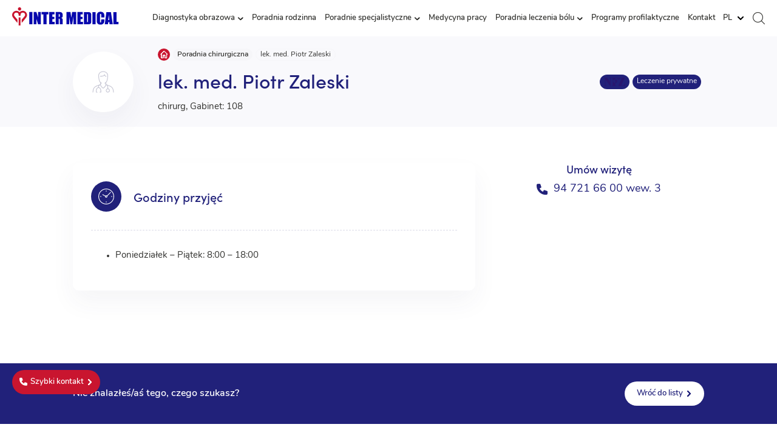

--- FILE ---
content_type: text/html; charset=UTF-8
request_url: https://inter-medical.pl/lekarze/lek-med-piotr-zaleski/
body_size: 21148
content:
<!DOCTYPE html>
<html lang="pl-PL" class="no-js no-svg animate">

<head><script data-no-optimize="1">var litespeed_docref=sessionStorage.getItem("litespeed_docref");litespeed_docref&&(Object.defineProperty(document,"referrer",{get:function(){return litespeed_docref}}),sessionStorage.removeItem("litespeed_docref"));</script>
   <meta charset="UTF-8">
   <meta name="viewport" content="width=device-width, initial-scale=1, maximum-scale=1">
   <link rel="profile" href="http://gmpg.org/xfn/11">
   <script type="text/plain" data-cookieconsent="preferences, statistics, marketing">
	window.dataLayer = window.dataLayer || [];

	function gtag() {
		dataLayer.push(arguments);
	}

	gtag("consent", "default", {
		ad_personalization: "denied",
		ad_storage: "denied",
		ad_user_data: "denied",
		analytics_storage: "denied",
		functionality_storage: "denied",
		personalization_storage: "denied",
		security_storage: "granted",
		wait_for_update: 500,
	});
	gtag("set", "ads_data_redaction", true);
	</script>
<script type="text/plain" data-cookieconsent="preferences, statistics, marketing">
		(function (w, d, s, l, i) {
		w[l] = w[l] || [];
		w[l].push({'gtm.start': new Date().getTime(), event: 'gtm.js'});
		var f = d.getElementsByTagName(s)[0], j = d.createElement(s), dl = l !== 'dataLayer' ? '&l=' + l : '';
		j.async = true;
		j.src = 'https://www.googletagmanager.com/gtm.js?id=' + i + dl;
		f.parentNode.insertBefore(j, f);
	})(
		window,
		document,
		'script',
		'dataLayer',
		'GTM-TK8LNHS'
	);
</script>
<script type="text/javascript"
		id="Cookiebot"
		src="https://consent.cookiebot.com/uc.js"
		data-implementation="wp"
		data-cbid="c945d8e1-b8e2-431a-9b41-138788843aa7"
					data-layer-name="dataLayer"
				data-culture="PL"
				defer	></script>
<script src="[data-uri]" defer></script>
<meta name='robots' content='index, follow, max-image-preview:large, max-snippet:-1, max-video-preview:-1' />

	<!-- This site is optimized with the Yoast SEO plugin v26.6 - https://yoast.com/wordpress/plugins/seo/ -->
	<title>lek. med. Piotr Zaleski - Inter Medical Kołobrzeg</title>
	<link rel="canonical" href="https://inter-medical.pl/lekarze/lek-med-piotr-zaleski/" />
	<meta property="og:locale" content="pl_PL" />
	<meta property="og:type" content="article" />
	<meta property="og:title" content="lek. med. Piotr Zaleski - Inter Medical Kołobrzeg" />
	<meta property="og:url" content="https://inter-medical.pl/lekarze/lek-med-piotr-zaleski/" />
	<meta property="og:site_name" content="Inter Medical Kołobrzeg" />
	<meta property="article:modified_time" content="2026-01-08T19:10:02+00:00" />
	<meta name="twitter:card" content="summary_large_image" />
	<script type="application/ld+json" class="yoast-schema-graph">{"@context":"https://schema.org","@graph":[{"@type":"WebPage","@id":"https://inter-medical.pl/lekarze/lek-med-piotr-zaleski/","url":"https://inter-medical.pl/lekarze/lek-med-piotr-zaleski/","name":"lek. med. Piotr Zaleski - Inter Medical Kołobrzeg","isPartOf":{"@id":"https://inter-medical.pl/#website"},"datePublished":"2023-05-28T16:58:49+00:00","dateModified":"2026-01-08T19:10:02+00:00","breadcrumb":{"@id":"https://inter-medical.pl/lekarze/lek-med-piotr-zaleski/#breadcrumb"},"inLanguage":"pl-PL","potentialAction":[{"@type":"ReadAction","target":["https://inter-medical.pl/lekarze/lek-med-piotr-zaleski/"]}]},{"@type":"BreadcrumbList","@id":"https://inter-medical.pl/lekarze/lek-med-piotr-zaleski/#breadcrumb","itemListElement":[{"@type":"ListItem","position":1,"name":"Strona główna","item":"https://inter-medical.pl/"},{"@type":"ListItem","position":2,"name":"Poradnia chirurgiczna","item":"https://inter-medical.pl/specjalizacje/poradnia-chirurgiczna/"},{"@type":"ListItem","position":3,"name":"lek. med. Piotr Zaleski"}]},{"@type":"WebSite","@id":"https://inter-medical.pl/#website","url":"https://inter-medical.pl/","name":"Inter Medical Kołobrzeg","description":"Przychodnie rodzinne, specjalistyczne, diagnostyka laboratoryjna i obrazowa w Kołobrzegu","publisher":{"@id":"https://inter-medical.pl/#organization"},"potentialAction":[{"@type":"SearchAction","target":{"@type":"EntryPoint","urlTemplate":"https://inter-medical.pl/?s={search_term_string}"},"query-input":{"@type":"PropertyValueSpecification","valueRequired":true,"valueName":"search_term_string"}}],"inLanguage":"pl-PL"},{"@type":"Organization","@id":"https://inter-medical.pl/#organization","name":"Inter Medical Kołobrzeg","url":"https://inter-medical.pl/","logo":{"@type":"ImageObject","inLanguage":"pl-PL","@id":"https://inter-medical.pl/#/schema/logo/image/","url":"https://inter-medical.pl/wp-content/uploads/2023/05/logo.svg","contentUrl":"https://inter-medical.pl/wp-content/uploads/2023/05/logo.svg","width":235,"height":40,"caption":"Inter Medical Kołobrzeg"},"image":{"@id":"https://inter-medical.pl/#/schema/logo/image/"}}]}</script>
	<!-- / Yoast SEO plugin. -->


<link rel='dns-prefetch' href='//wcag.dock.codes' />
<link rel='dns-prefetch' href='//d12aysojmo6zmn.cloudfront.net' />
<style id='wp-img-auto-sizes-contain-inline-css' type='text/css'>img:is([sizes=auto i],[sizes^="auto," i]){contain-intrinsic-size:3000px 1500px}</style>

<link data-optimized="1" rel='stylesheet' id='wp-block-library-css' href='https://inter-medical.pl/wp-content/litespeed/css/4a4128a9e4ad1ca8d126e889c32d38ba.css?ver=d38ba' type='text/css' media='all' />
<style id='global-styles-inline-css' type='text/css'>:root{--wp--preset--aspect-ratio--square:1;--wp--preset--aspect-ratio--4-3:4/3;--wp--preset--aspect-ratio--3-4:3/4;--wp--preset--aspect-ratio--3-2:3/2;--wp--preset--aspect-ratio--2-3:2/3;--wp--preset--aspect-ratio--16-9:16/9;--wp--preset--aspect-ratio--9-16:9/16;--wp--preset--color--black:#000000;--wp--preset--color--cyan-bluish-gray:#abb8c3;--wp--preset--color--white:#ffffff;--wp--preset--color--pale-pink:#f78da7;--wp--preset--color--vivid-red:#cf2e2e;--wp--preset--color--luminous-vivid-orange:#ff6900;--wp--preset--color--luminous-vivid-amber:#fcb900;--wp--preset--color--light-green-cyan:#7bdcb5;--wp--preset--color--vivid-green-cyan:#00d084;--wp--preset--color--pale-cyan-blue:#8ed1fc;--wp--preset--color--vivid-cyan-blue:#0693e3;--wp--preset--color--vivid-purple:#9b51e0;--wp--preset--gradient--vivid-cyan-blue-to-vivid-purple:linear-gradient(135deg,rgb(6,147,227) 0%,rgb(155,81,224) 100%);--wp--preset--gradient--light-green-cyan-to-vivid-green-cyan:linear-gradient(135deg,rgb(122,220,180) 0%,rgb(0,208,130) 100%);--wp--preset--gradient--luminous-vivid-amber-to-luminous-vivid-orange:linear-gradient(135deg,rgb(252,185,0) 0%,rgb(255,105,0) 100%);--wp--preset--gradient--luminous-vivid-orange-to-vivid-red:linear-gradient(135deg,rgb(255,105,0) 0%,rgb(207,46,46) 100%);--wp--preset--gradient--very-light-gray-to-cyan-bluish-gray:linear-gradient(135deg,rgb(238,238,238) 0%,rgb(169,184,195) 100%);--wp--preset--gradient--cool-to-warm-spectrum:linear-gradient(135deg,rgb(74,234,220) 0%,rgb(151,120,209) 20%,rgb(207,42,186) 40%,rgb(238,44,130) 60%,rgb(251,105,98) 80%,rgb(254,248,76) 100%);--wp--preset--gradient--blush-light-purple:linear-gradient(135deg,rgb(255,206,236) 0%,rgb(152,150,240) 100%);--wp--preset--gradient--blush-bordeaux:linear-gradient(135deg,rgb(254,205,165) 0%,rgb(254,45,45) 50%,rgb(107,0,62) 100%);--wp--preset--gradient--luminous-dusk:linear-gradient(135deg,rgb(255,203,112) 0%,rgb(199,81,192) 50%,rgb(65,88,208) 100%);--wp--preset--gradient--pale-ocean:linear-gradient(135deg,rgb(255,245,203) 0%,rgb(182,227,212) 50%,rgb(51,167,181) 100%);--wp--preset--gradient--electric-grass:linear-gradient(135deg,rgb(202,248,128) 0%,rgb(113,206,126) 100%);--wp--preset--gradient--midnight:linear-gradient(135deg,rgb(2,3,129) 0%,rgb(40,116,252) 100%);--wp--preset--font-size--small:13px;--wp--preset--font-size--medium:20px;--wp--preset--font-size--large:36px;--wp--preset--font-size--x-large:42px;--wp--preset--spacing--20:0.44rem;--wp--preset--spacing--30:0.67rem;--wp--preset--spacing--40:1rem;--wp--preset--spacing--50:1.5rem;--wp--preset--spacing--60:2.25rem;--wp--preset--spacing--70:3.38rem;--wp--preset--spacing--80:5.06rem;--wp--preset--shadow--natural:6px 6px 9px rgba(0, 0, 0, 0.2);--wp--preset--shadow--deep:12px 12px 50px rgba(0, 0, 0, 0.4);--wp--preset--shadow--sharp:6px 6px 0px rgba(0, 0, 0, 0.2);--wp--preset--shadow--outlined:6px 6px 0px -3px rgb(255, 255, 255), 6px 6px rgb(0, 0, 0);--wp--preset--shadow--crisp:6px 6px 0px rgb(0, 0, 0)}:where(.is-layout-flex){gap:.5em}:where(.is-layout-grid){gap:.5em}body .is-layout-flex{display:flex}.is-layout-flex{flex-wrap:wrap;align-items:center}.is-layout-flex>:is(*,div){margin:0}body .is-layout-grid{display:grid}.is-layout-grid>:is(*,div){margin:0}:where(.wp-block-columns.is-layout-flex){gap:2em}:where(.wp-block-columns.is-layout-grid){gap:2em}:where(.wp-block-post-template.is-layout-flex){gap:1.25em}:where(.wp-block-post-template.is-layout-grid){gap:1.25em}.has-black-color{color:var(--wp--preset--color--black)!important}.has-cyan-bluish-gray-color{color:var(--wp--preset--color--cyan-bluish-gray)!important}.has-white-color{color:var(--wp--preset--color--white)!important}.has-pale-pink-color{color:var(--wp--preset--color--pale-pink)!important}.has-vivid-red-color{color:var(--wp--preset--color--vivid-red)!important}.has-luminous-vivid-orange-color{color:var(--wp--preset--color--luminous-vivid-orange)!important}.has-luminous-vivid-amber-color{color:var(--wp--preset--color--luminous-vivid-amber)!important}.has-light-green-cyan-color{color:var(--wp--preset--color--light-green-cyan)!important}.has-vivid-green-cyan-color{color:var(--wp--preset--color--vivid-green-cyan)!important}.has-pale-cyan-blue-color{color:var(--wp--preset--color--pale-cyan-blue)!important}.has-vivid-cyan-blue-color{color:var(--wp--preset--color--vivid-cyan-blue)!important}.has-vivid-purple-color{color:var(--wp--preset--color--vivid-purple)!important}.has-black-background-color{background-color:var(--wp--preset--color--black)!important}.has-cyan-bluish-gray-background-color{background-color:var(--wp--preset--color--cyan-bluish-gray)!important}.has-white-background-color{background-color:var(--wp--preset--color--white)!important}.has-pale-pink-background-color{background-color:var(--wp--preset--color--pale-pink)!important}.has-vivid-red-background-color{background-color:var(--wp--preset--color--vivid-red)!important}.has-luminous-vivid-orange-background-color{background-color:var(--wp--preset--color--luminous-vivid-orange)!important}.has-luminous-vivid-amber-background-color{background-color:var(--wp--preset--color--luminous-vivid-amber)!important}.has-light-green-cyan-background-color{background-color:var(--wp--preset--color--light-green-cyan)!important}.has-vivid-green-cyan-background-color{background-color:var(--wp--preset--color--vivid-green-cyan)!important}.has-pale-cyan-blue-background-color{background-color:var(--wp--preset--color--pale-cyan-blue)!important}.has-vivid-cyan-blue-background-color{background-color:var(--wp--preset--color--vivid-cyan-blue)!important}.has-vivid-purple-background-color{background-color:var(--wp--preset--color--vivid-purple)!important}.has-black-border-color{border-color:var(--wp--preset--color--black)!important}.has-cyan-bluish-gray-border-color{border-color:var(--wp--preset--color--cyan-bluish-gray)!important}.has-white-border-color{border-color:var(--wp--preset--color--white)!important}.has-pale-pink-border-color{border-color:var(--wp--preset--color--pale-pink)!important}.has-vivid-red-border-color{border-color:var(--wp--preset--color--vivid-red)!important}.has-luminous-vivid-orange-border-color{border-color:var(--wp--preset--color--luminous-vivid-orange)!important}.has-luminous-vivid-amber-border-color{border-color:var(--wp--preset--color--luminous-vivid-amber)!important}.has-light-green-cyan-border-color{border-color:var(--wp--preset--color--light-green-cyan)!important}.has-vivid-green-cyan-border-color{border-color:var(--wp--preset--color--vivid-green-cyan)!important}.has-pale-cyan-blue-border-color{border-color:var(--wp--preset--color--pale-cyan-blue)!important}.has-vivid-cyan-blue-border-color{border-color:var(--wp--preset--color--vivid-cyan-blue)!important}.has-vivid-purple-border-color{border-color:var(--wp--preset--color--vivid-purple)!important}.has-vivid-cyan-blue-to-vivid-purple-gradient-background{background:var(--wp--preset--gradient--vivid-cyan-blue-to-vivid-purple)!important}.has-light-green-cyan-to-vivid-green-cyan-gradient-background{background:var(--wp--preset--gradient--light-green-cyan-to-vivid-green-cyan)!important}.has-luminous-vivid-amber-to-luminous-vivid-orange-gradient-background{background:var(--wp--preset--gradient--luminous-vivid-amber-to-luminous-vivid-orange)!important}.has-luminous-vivid-orange-to-vivid-red-gradient-background{background:var(--wp--preset--gradient--luminous-vivid-orange-to-vivid-red)!important}.has-very-light-gray-to-cyan-bluish-gray-gradient-background{background:var(--wp--preset--gradient--very-light-gray-to-cyan-bluish-gray)!important}.has-cool-to-warm-spectrum-gradient-background{background:var(--wp--preset--gradient--cool-to-warm-spectrum)!important}.has-blush-light-purple-gradient-background{background:var(--wp--preset--gradient--blush-light-purple)!important}.has-blush-bordeaux-gradient-background{background:var(--wp--preset--gradient--blush-bordeaux)!important}.has-luminous-dusk-gradient-background{background:var(--wp--preset--gradient--luminous-dusk)!important}.has-pale-ocean-gradient-background{background:var(--wp--preset--gradient--pale-ocean)!important}.has-electric-grass-gradient-background{background:var(--wp--preset--gradient--electric-grass)!important}.has-midnight-gradient-background{background:var(--wp--preset--gradient--midnight)!important}.has-small-font-size{font-size:var(--wp--preset--font-size--small)!important}.has-medium-font-size{font-size:var(--wp--preset--font-size--medium)!important}.has-large-font-size{font-size:var(--wp--preset--font-size--large)!important}.has-x-large-font-size{font-size:var(--wp--preset--font-size--x-large)!important}</style>

<style id='classic-theme-styles-inline-css' type='text/css'>
/*! This file is auto-generated */
.wp-block-button__link{color:#fff;background-color:#32373c;border-radius:9999px;box-shadow:none;text-decoration:none;padding:calc(.667em + 2px) calc(1.333em + 2px);font-size:1.125em}.wp-block-file__button{background:#32373c;color:#fff;text-decoration:none}</style>
<link data-optimized="1" rel='stylesheet' id='jquery-ui-css' href='https://inter-medical.pl/wp-content/litespeed/css/5c8117c98520321212532b52bde5ea92.css?ver=5ea92' type='text/css' media='all' />
<link data-optimized="1" rel='stylesheet' id='font-awesome.min-css' href='https://inter-medical.pl/wp-content/litespeed/css/44a262b2cebfb6f6bc1c8703d96d8897.css?ver=d8897' type='text/css' media='all' />
<link data-optimized="1" rel='stylesheet' id='advance-search-css' href='https://inter-medical.pl/wp-content/litespeed/css/83c1075889eee862b6cb42e9c3f5cdae.css?ver=5cdae' type='text/css' media='all' />
<link data-optimized="1" rel='stylesheet' id='dnd-upload-cf7-css' href='https://inter-medical.pl/wp-content/litespeed/css/3944f54e9cd06a60e0ac7655b83c9882.css?ver=c9882' type='text/css' media='all' />
<link data-optimized="1" rel='stylesheet' id='contact-form-7-css' href='https://inter-medical.pl/wp-content/litespeed/css/9baf6789ced0a9b58444ec58c7121b75.css?ver=21b75' type='text/css' media='all' />
<link data-optimized="1" rel='stylesheet' id='search-filter-plugin-styles-css' href='https://inter-medical.pl/wp-content/litespeed/css/acce86e0cd888438e4c118273544c42a.css?ver=4c42a' type='text/css' media='all' />
<link data-optimized="1" rel='stylesheet' id='theme-style-css' href='https://inter-medical.pl/wp-content/litespeed/css/b2b061199d16aa63590b25bb9d31ce16.css?ver=1ce16' type='text/css' media='all' />
<link data-optimized="1" rel='stylesheet' id='slickcss-css' href='https://inter-medical.pl/wp-content/litespeed/css/0fbe65b91acfbe846cf428f3bbd12394.css?ver=12394' type='text/css' media='all' />
<link data-optimized="1" rel='stylesheet' id='slickcsstheme-css' href='https://inter-medical.pl/wp-content/litespeed/css/5370830a1348c1fe691e19171366f20a.css?ver=6f20a' type='text/css' media='all' />
<link data-optimized="1" rel='stylesheet' id='fancybox-css' href='https://inter-medical.pl/wp-content/litespeed/css/0aadd5930983d6c67f9890cf048a7dc2.css?ver=a7dc2' type='text/css' media='screen' />
<style id='fancybox-inline-css' type='text/css'>.fancybox-hidden{display:none}#fancybox-content .fancybox-hidden,#fancybox-tmp .fancybox-hidden{display:revert}</style>
<link data-optimized="1" rel='stylesheet' id='cf7cf-style-css' href='https://inter-medical.pl/wp-content/litespeed/css/bc42dc48cad7459dc904842cb38a83fa.css?ver=a83fa' type='text/css' media='all' />
<script type="text/javascript" src="https://inter-medical.pl/wp-includes/js/jquery/jquery.min.js" id="jquery-core-js"></script>
<script type="text/javascript" src="https://inter-medical.pl/wp-includes/js/jquery/jquery-migrate.min.js" id="jquery-migrate-js" defer data-deferred="1"></script>
<script type="text/javascript" src="https://inter-medical.pl/wp-content/plugins/advance-search/inc/frontend/js/advance-search-frontend.js" id="advance-search-js" defer data-deferred="1"></script>
<script type="text/javascript" id="search-filter-plugin-build-js-extra" src="[data-uri]" defer></script>
<script type="text/javascript" src="https://inter-medical.pl/wp-content/plugins/search-filter-pro/public/assets/js/search-filter-build.min.js" id="search-filter-plugin-build-js" defer data-deferred="1"></script>
<script type="text/javascript" src="https://inter-medical.pl/wp-content/plugins/search-filter-pro/public/assets/js/chosen.jquery.min.js" id="search-filter-plugin-chosen-js"></script>

<!-- Meta Pixel Code -->
<script type='text/javascript' src="[data-uri]" defer></script>
<!-- End Meta Pixel Code -->
<script type='text/javascript' src="[data-uri]" defer></script><script type='text/javascript' src="[data-uri]" defer></script><link rel="icon" href="https://inter-medical.pl/wp-content/uploads/2023/05/cropped-fav-32x32.png" sizes="32x32" />
<link rel="icon" href="https://inter-medical.pl/wp-content/uploads/2023/05/cropped-fav-192x192.png" sizes="192x192" />
<link rel="apple-touch-icon" href="https://inter-medical.pl/wp-content/uploads/2023/05/cropped-fav-180x180.png" />
<meta name="msapplication-TileImage" content="https://inter-medical.pl/wp-content/uploads/2023/05/cropped-fav-270x270.png" />
		<style type="text/css" id="wp-custom-css">html body .leaflet-tile-pane{filter:grayscale(1)}.backpain-desc h2{text-align:center!important}.dcl-light img,.dcl-dark img{height:9px;width:auto}span[data-class="1"]{display:flex;flex-direction:column;gap:12px}</style>
		<style id='advance-search-commonform-css-inline-css' type='text/css'>.wpas_form_container_1{width:100%;max-width:100%;background-color:;padding:auto;border:0;border-radius:5px 5px 5px 5px}.wpas_form_container_1 .wpas_wrapper .wpas_input_container{width:100%;max-width:100%;height:40px;overflow:hidden;position:relative}.wpas_form_container_1 .wpas_wrapper form{margin:0;height:100%;position:relative;display:block}.wpas_form_container_1 .wpas_wrapper form .input_cont{width:100%;display:flex}.wpas_form_container_1 .wpas_wrapper form .input_cont.left{flex-direction:row-reverse}.wpas_search_result{width:100%;font-size:14px;color:#444;max-height:300px;overflow:auto;border:2px solid #ccc;border-radius:4px;margin-top:0;display:none;background-color:#fff;z-index:9999999}.wpas_search_result>div{padding:5px 12px}.wpas_search_result>div a{color:#444;text-decoration:none}.wpas_form_container_1 .wpas_wrapper .input_box{width:100%;float:left;position:relative}.wpas_form_container_1 .wpas_wrapper input[type=search]{font-size:12px;padding:5px;height:40px;border:2px none #1e73be;border-radius:0 0 0 0;line-height:12px;background-color:#f7f7f7;color:#1a1a1a!important;float:left;width:100%;padding-left:12px;margin-top:0}.wpas_form_container_1 .wpas_wrapper input[type=search]:focus{outline:none!important}.wpas_form_container_1 .wpas_wrapper input[type=search]::-webkit-input-placeholder{color:#1a1a1a!important}.wpas_form_container_1 .voice-search-wrapper.wpas_voice_search .wpas_search_loader_icon,.wpas_form_container_1 .voice-search-wrapper.wpas_voice_search .wpas_search_close{right:35px}.wpas_form_container_1 .wpas_input_container .input_box .voice-search-button{right:0px!important}.wpas_form_container_1 .wpas_wrapper .wpas_submit_wrapper{width:auto;height:100%;float:right}.wpas_form_container_1 .wpas_wrapper .wpas_submit_wrapper .wpas_margnifire_icon{background:#1a1a1a;height:40px;transform:translate(0,0);line-height:40px;text-align:center;padding:0 12px;color:#fff;font-size:14px;font-family:arial;display:block ruby;white-space:nowrap}.wpas_form_container_1 .wpas_wrapper .wpas_submit_wrapper .wpas_margnifire_icon span.text_search{padding-right:5px}.wpas_form_container_1 .wpas_wrapper .wpas_submit_wrapper .wpas_margnifire_icon .new_icon_div{position:absolute;top:50%;transform:translate(0,-50%);width:100%;text-align:center;left:auto;right:auto;padding:0 10px}.wpas_form_container_1 .wpas_wrapper .wpas_submit_wrapper .wpas_margnifire_icon i.fa{color:#fff;font-size:14px;display:inline-block}.wpas_form_container_1 .wpas_wrapper .wpas_submit_wrapper .button_text_holder{color:#fff;font-size:14px;margin-left:5px;display:inline-block;line-height:normal}.wpas_form_container_1 .wpas_wrapper .wpas_search_loader_icon{float:left;z-index:99999;position:absolute;top:50%;right:10px;transform:translate(0,-50%)}.wpas_form_container_1 .wpas_wrapper .wpas_search_loader_icon .lds-hourglass{display:inline-block;position:relative;width:30px;height:30px;margin-right:10px}.wpas_form_container_1 .wpas_wrapper .wpas_search_loader_icon .lds-hourglass:after{content:" ";display:block;border-radius:50%;width:0;height:0;box-sizing:border-box;border:18px solid #1a1a1a;border-color:#1a1a1a #fff0 #1a1a1a #fff0;animation:lds-hourglass 1.2s infinite}@keyframes lds-hourglass{0%{transform:rotate(0);animation-timing-function:cubic-bezier(.55,.055,.675,.19)}50%{transform:rotate(900deg);animation-timing-function:cubic-bezier(.215,.61,.355,1)}100%{transform:rotate(1800deg)}}.wpas_form_container_1 .wpas_wrapper .wpas_search_loader_icon .sbl-circ{height:25px;width:25px;color:#1a1a1a;position:relative;display:inline-block;border:3px solid;border-radius:50%;border-top-color:#fff0;animation:rotate 1s linear infinite;float:right}@keyframes rotate{0%{transform:rotate(0)}100%{transform:rotate(360deg)}}.wpas_form_container_1 .wpas_wrapper .wpas_search_loader_icon .sbl-circ-path{height:30px;width:30px;color:rgb(90 90 90 / .2);position:relative;display:inline-block;border:4px solid;border-radius:50%;border-right-color:#1a1a1a;animation:rotate 1s linear infinite}@keyframes rotate{0%{transform:rotate(0)}100%{transform:rotate(360deg)}}.wpas_form_container_1 .wpas_wrapper .wpas_search_loader_icon .sbl-sticks-spin{height:30px;width:3px;background:#1a1a1a;position:relative;display:inline-block;border-radius:5px;animation:animateSticks1 3s ease infinite}.wpas_form_container_1 .wpas_wrapper .wpas_search_loader_icon .sbl-sticks-spin::before,.wpas_form_container_1 .wpas_wrapper .wpas_search_loader_icon .sbl-sticks-spin::after{height:inherit;width:inherit;content:"";display:block;background:inherit;position:absolute;border-radius:4px}.wpas_form_container_1 .wpas_wrapper .wpas_search_loader_icon .sbl-sticks-spin::before{left:0;animation:animateSticks2 1s .5s ease infinite}.wpas_form_container_1 .wpas_wrapper .wpas_search_loader_icon .sbl-sticks-spin::after{right:0;animation:animateSticks3 1s 1s ease infinite}@keyframes animateSticks1{0%{transform:rotate(0deg)}25%{transform:rotate(-90deg)}50%{transform:rotate(180deg)}75%{transform:rotate(90deg)}100%{transform:rotate(0)}}@keyframes animateSticks2{0%{transform:rotate(0deg)}50%,100%{transform:rotate(55deg)}}@keyframes animateSticks3{0%{transform:rotate(0deg)}50%,100%{transform:rotate(115deg)}}@keyframes rotate{0%{transform:rotate(0)}100%{transform:rotate(360deg)}}.wpas_form_container_1 .wpas_wrapper .wpas_search_loader_icon .loader04{width:30px;height:30px;border:2px solid #1a1a1a;border-radius:50%;position:relative;animation:loader-rotate 1s ease-in-out infinite}.wpas_form_container_1 .wpas_wrapper .wpas_search_loader_icon .loader04::after{content:" ";width:10px;height:10px;border-radius:50%;background:#1a1a1a;position:absolute;top:-6px;left:50%;margin-left:-5px}@keyframes loader-rotate{0%{transform:rotate(0)}100%{transform:rotate(360deg)}}.wpas_form_container_1 .wpas_wrapper .wpas_search_loader_icon .loader05{width:35px;height:35px;border:4px solid #1a1a1a;border-radius:50%;position:relative;animation:loader-scale 1s ease-out infinite}.wpas-advanced-search-form-container .input_box input[type=search]::-ms-clear{display:none;width:0;height:0}.wpas-advanced-search-form-container .input_box input[type=search]::-ms-reveal{display:none;width:0;height:0}.wpas-advanced-search-form-container .input_box input[type="search"]::-webkit-search-decoration,.wpas-advanced-search-form-container .input_box input[type="search"]::-webkit-search-cancel-button,.wpas-advanced-search-form-container .input_box input[type="search"]::-webkit-search-results-button,.wpas-advanced-search-form-container .input_box input[type="search"]::-webkit-search-results-decoration{display:none}@keyframes loader-scale{0%{transform:scale(0);opacity:0}50%{opacity:1}100%{transform:scale(1);opacity:0}}@media(min-width:768px) and (max-width:1024px){.wpas_form_container_1 .wpas_wrapper .wpas_input_container{width:100%;max-width:100%}}@media(max-width:767px){.wpas_form_container_1 .wpas_wrapper .wpas_input_container{width:100%;max-width:100%}}</style>
</head>

<body class="wp-singular lekarze-template-default single single-lekarze postid-322 wp-custom-logo wp-theme-intermedical">
   <header id="masthead" class="site-header" role="banner">
      <nav class="navigation-top col-12">
         <div class="wrap flex">
            <div class="nav-left">
   <div class="site-branding">
      <a href="https://inter-medical.pl/" class="custom-logo-link" rel="home"><img width="235" height="40" src="https://inter-medical.pl/wp-content/uploads/2023/05/logo.svg" class="custom-logo" alt="Inter Medical Kołobrzeg" decoding="async" /></a>   </div>
</div>
<div class="nav-center">
   <div id="menuToggle">
      <div class="toggler">
         <input type="checkbox" />
         <span class="bar"></span> <span class="bar"></span> <span class="bar"></span>
         <div id="menu">
            <div class="menu_wrapper">
               <div class="menu-glowne-menu-container"><ul id="top-menu" class="menu"><li id="menu-item-127" class="menu-item menu-item-type-post_type_archive menu-item-object-badania menu-item-has-children menu-item-127"><a href="https://inter-medical.pl/diagnostyka-obrazowa/">Diagnostyka obrazowa</a><span class="icon-chevron"></span>
<ul class="sub-menu">
	<li id="menu-item-202" class="menu-item menu-item-type-post_type menu-item-object-badania menu-item-202"><a href="https://inter-medical.pl/diagnostyka-obrazowa/badania-usg/">Badania USG</a></li>
	<li id="menu-item-201" class="menu-item menu-item-type-post_type menu-item-object-badania menu-item-201"><a href="https://inter-medical.pl/diagnostyka-obrazowa/densytometria/">Densytometria</a></li>
	<li id="menu-item-200" class="menu-item menu-item-type-post_type menu-item-object-badania menu-item-200"><a href="https://inter-medical.pl/diagnostyka-obrazowa/gastroskopia/">Gastroskopia</a></li>
	<li id="menu-item-199" class="menu-item menu-item-type-post_type menu-item-object-badania menu-item-199"><a href="https://inter-medical.pl/diagnostyka-obrazowa/kolonoskopia/">Kolonoskopia</a></li>
	<li id="menu-item-198" class="menu-item menu-item-type-post_type menu-item-object-badania menu-item-198"><a href="https://inter-medical.pl/diagnostyka-obrazowa/mammografia/">Mammografia</a></li>
	<li id="menu-item-197" class="menu-item menu-item-type-post_type menu-item-object-badania menu-item-197"><a href="https://inter-medical.pl/diagnostyka-obrazowa/rezonans-magnetyczny/">Rezonans magnetyczny</a></li>
	<li id="menu-item-195" class="menu-item menu-item-type-post_type menu-item-object-badania menu-item-195"><a href="https://inter-medical.pl/diagnostyka-obrazowa/rtg/">RTG</a></li>
	<li id="menu-item-196" class="menu-item menu-item-type-post_type menu-item-object-badania menu-item-196"><a href="https://inter-medical.pl/diagnostyka-obrazowa/tomografia/">Tomografia</a></li>
	<li id="menu-item-1061" class="menu-item menu-item-type-post_type menu-item-object-badania menu-item-1061"><a href="https://inter-medical.pl/diagnostyka-obrazowa/bezoperacyjne-usuwanie-zylakow-konczyn-dolnych-skleroterapia/">Bezoperacyjne usuwanie żylaków kończyn dolnych</a></li>
</ul>
</li>
<li id="menu-item-194" class="menu-item menu-item-type-post_type menu-item-object-page menu-item-194"><a href="https://inter-medical.pl/poradnia-rodzinna-inter-medical/">Poradnia rodzinna</a></li>
<li id="menu-item-204" class="menu-item menu-item-type-post_type menu-item-object-page menu-item-has-children menu-item-204"><a href="https://inter-medical.pl/poradnie-specjalistyczne/">Poradnie specjalistyczne</a><span class="icon-chevron"></span>
<ul class="sub-menu">
	<li id="menu-item-552" class="menu-item menu-item-type-post_type menu-item-object-page menu-item-552"><a href="https://inter-medical.pl/specjalizacje/">Specjalizacje</a></li>
	<li id="menu-item-210" class="menu-item menu-item-type-post_type menu-item-object-page menu-item-210"><a href="https://inter-medical.pl/poradnia-psychoterapii/">Poradnia Psychoterapii</a></li>
	<li id="menu-item-211" class="menu-item menu-item-type-post_type menu-item-object-page menu-item-211"><a href="https://inter-medical.pl/poradnia-psychologiczna-dzieci-i-mlodziezy/">Poradnia psychologiczna dzieci i młodzieży</a></li>
	<li id="menu-item-208" class="menu-item menu-item-type-post_type menu-item-object-page menu-item-208"><a href="https://inter-medical.pl/poradnia-terapii-uzaleznienia-od-alkoholu/">Poradnia Terapii Uzależnienia od Alkoholu</a></li>
	<li id="menu-item-595" class="menu-item menu-item-type-post_type menu-item-object-page menu-item-595"><a href="https://inter-medical.pl/psychotesty-dla-kierowcow/">Psychotesty dla kierowców</a></li>
	<li id="menu-item-1062" class="menu-item menu-item-type-post_type menu-item-object-page menu-item-1062"><a href="https://inter-medical.pl/poradnia-uzaleznien-dla-dzieci-i-mlodziezy/">Poradnia Uzależnień dla dzieci i młodzieży</a></li>
</ul>
</li>
<li id="menu-item-212" class="menu-item menu-item-type-post_type menu-item-object-page menu-item-212"><a href="https://inter-medical.pl/medycyna-pracy/">Medycyna pracy</a></li>
<li id="menu-item-1352" class="menu-item menu-item-type-post_type menu-item-object-page menu-item-has-children menu-item-1352"><a href="https://inter-medical.pl/poradnia-leczenia-bolu-kolobrzeg/">Poradnia leczenia bólu</a><span class="icon-chevron"></span>
<ul class="sub-menu">
	<li id="menu-item-1613" class="menu-item menu-item-type-post_type menu-item-object-page menu-item-1613"><a href="https://inter-medical.pl/poradnia-leczenia-bolu-kolobrzeg/termolezja-kregoslupa/">Termolezja Kręgosłupa</a></li>
	<li id="menu-item-1614" class="menu-item menu-item-type-post_type menu-item-object-page menu-item-1614"><a href="https://inter-medical.pl/poradnia-leczenia-bolu-kolobrzeg/kriolezja-kregoslupa/">Kriolezja kręgosłupa</a></li>
</ul>
</li>
<li id="menu-item-217" class="menu-item menu-item-type-post_type menu-item-object-page current_page_parent menu-item-217"><a href="https://inter-medical.pl/programy-profilaktyczne/">Programy profilaktyczne</a></li>
<li id="menu-item-218" class="menu-item menu-item-type-post_type menu-item-object-page menu-item-218"><a href="https://inter-medical.pl/kontakt/">Kontakt</a></li>
</ul></div>            </div>
         </div>
      </div>
   </div>
</div>
<div class="nav-right">
   <div class="box lang">
      <!-- GTranslate: https://gtranslate.io/ -->
      <select onchange="doGTranslate(this);" class="notranslate" id="gtranslate_selector" aria-label="Website Language Selector">
         <option value="pl|pl">PL</option>
         <option value="pl|de">DE</option>
         <option value="pl|en">EN</option>
         <option value="pl|uk">UA</option>
      </select>
      <style type="text/css">#goog-gt-tt{display:none!important}.goog-te-banner-frame{display:none!important}.goog-te-menu-value:hover{text-decoration:none!important}.goog-text-highlight{background-color:transparent!important;box-shadow:none!important}body{top:0!important}#google_translate_element2{display:none!important}</style>
      <div id="google_translate_element2"></div>
      <script type="text/javascript" src="[data-uri]" defer></script>
      <script type="text/javascript" src="//translate.google.com/translate_a/element.js?cb=googleTranslateElementInit2" defer data-deferred="1"></script>
      <script type="text/javascript" src="[data-uri]" defer></script>
   </div>
   <div class="box search">

      <button id="toggleButton"><i class="icon-search"></i></button>
      <div id="hiddenSearch" class="hidden"><div class="wpas-advanced-search-form-container wpas_form_container_1">
			
			<div class="wpas_wrapper">
		<form id="wpas-advanced-search-form_1" role="search" method="POST" autocomplete="off" class="wpas_search_form search_form_1" action="" onkeydown="return event.key != 'Enter';">
		<input type="hidden" name="form_id" value="1" />
		<div class="input_cont right">
			<div class="wpas_input_container" id="wpas_input_container_1">
				<div class="input_box"><input required class="wpas_search_input" id="wpas_search_input_1" type="search" placeholder="Szukaj" name="advance-search_1" data-formid="1" autocomplete="off" />
				</label>
				<div class="wpas_search_loader_icon" style="display:none;"><div class="sbl-circ"></div></div>
	<div class="wpas_search_close">
				<svg version="1.1" xmlns="http://www.w3.org/2000/svg" xmlns:xlink="http://www.w3.org/1999/xlink" x="0px" y="0px" width="40px" height="40px" viewBox="0 0 612 612" enable-background="new 0 0 612 612" xml:space="preserve">
				<polygon id="x-mark-icon" points="438.393,374.595 319.757,255.977 438.378,137.348 374.595,73.607 255.995,192.225 137.375,73.622 73.607,137.352 192.246,255.983 73.622,374.625 137.352,438.393 256.002,319.734 374.652,438.378 "></polygon>
				</svg>
			</div>
				</div>
				</div>
				<div class="wpas_submit_wrapper"><div class="wpas_margnifire_icon"><i class="fa fa-search"></i> <div class="new_icon_div"></div></div>
			</div> <!-- wpas-input-container -->
	</div>
			<div class="wpas_search_result" style="display:none;"></div>
		</form> <!-- wpas-advanced-search-for -->
		</div>
	</div> <!-- wpas-advanced-search-form-container --></div>

   </div>
   <div class="box quickcontact">

               <a class='more redmore quickcontact-btn' href="tel: 94 721 66 00"><i class='icon-phone-f'></i>Szybki kontakt</a>
         </div>
</div>         </div>
      </nav>
   </header>
   <div class="fancybox-hidden">
      <div id="szybki-kontakt" class="hentry modal-white pg">
               </div>
   </div><div class="entry-header lightbg person-header d-flex col-12">
   <div class="wrap flex nowrap">
      <div class="left-wrap flexcenter nowrap d-flex">
            <div class="rounded_avatar empty-avatar lazybg" data-lazybg="https://inter-medical.pl/wp-content/themes/intermedical/assets/img/avatar.svg"></div>
            <div class="right-header justifybetween d-flex">
                 <p id="breadcrumbs"><span><span><a href="https://inter-medical.pl/">Strona główna</a></span>  <span><a href="https://inter-medical.pl/specjalizacje/poradnia-chirurgiczna/">Poradnia chirurgiczna</a></span>  <span class="breadcrumb_last" aria-current="page">lek. med. Piotr Zaleski</span></span></p>            <h1>lek. med. Piotr Zaleski</h1>
            <span>chirurg, Gabinet: 108</span>
       
      </div>
      </div>
               <div class="badge-bar">
                        <span class="badge"><img src="https://inter-medical.pl/wp-content/themes/intermedical/assets/img/nfz.svg"/></span>
                        <span class="badge">Leczenie prywatne</span>
                     </div>
   </div>
</div>
<div class="entry-content ptm pbm">
<div class="wrap flex alignstart">
   <div class="col-7 pr">
      <div class="person-details col-12 d-flex">
                  <div class="col-12 pg text-box person-info">
               <div class="text-header col-12 d-flex">
      <div class="icon-header lazybg" data-lazybg="https://inter-medical.pl/wp-content/themes/intermedical/assets/img/przebieg_badania.svg"></div>
      <h2>Godziny przyjęć</h2>
   </div>
            <ul>
<li>Poniedziałek – Piątek: 8:00 – 18:00</li>
</ul>
         </div>
               </div>
         </div>
   <div class="col-4 sticky">
      <h3>Umów wizytę</h3>
               <div class="col-12 withnumber">
         <i class="icon-phone-f"></i>
            
      94 721 66 00 wew. 3            </div>
                  </div>

   </div>
</div>
         </div>
            <section class="section_page darkbg pts pbs col-12">
   <div class="wrap flex justifybetween nowrap">
      <strong>Nie znalazłeś/aś tego, czego szukasz?</strong>
<a class="more white" href="https://inter-medical.pl/specjalizacje/poradnia-chirurgiczna/">Wróć do listy</a>      
   </div>
</section>
<div class="col-12 map-box">
    <iframe width="100%" height="400px" frameborder="0" scrolling="no" marginheight="0" marginwidth="0" src="https://maps.google.com/maps?width=100%25&amp;height=100%25&amp;hl=en&amp;q=%C5%81opuskiego%2052,%2078-100%20Ko%C5%82obrzeg+(Inter%20Medical%20Kolobrzeg)&amp;t=&amp;z=16&amp;ie=UTF8&amp;iwloc=B&amp;output=embed"><a href="https://www.maps.ie/population/">Population mapping</a></iframe>

</div>
<footer id="kontakt" class="section site-footer col-12" role="contentinfo">
    <div class="wrap flex">
        <div class="col-6 alignbetween pr">
            <div class="col-12">
                <img class="mb" src="https://inter-medical.pl/wp-content/themes/intermedical/assets/img/logo.svg" />
                <h4 class="m0">Łopuskiego 52, Kołobrzeg</h4>
                <a class="bignumber mb" href="tel:94 721 66 00"><i class="icon-phone-f"></i>94 721 66 00                </a>
                <form class="d-flex directions col-12" action="https://maps.google.com/maps" method="get" target="_blank">
                    <input type="hidden" name="daddr" value="Łopuskiego 52, Kołobrzeg" />
                    <input class="more small" type="submit" value="Wyznacz trasę" />
                </form>
            </div>
            <div class="col-12">
                <div class="d-flex socials">
                    <a class="social-link" href="https://www.facebook.com/intermedicalkolobrzeg/" target="_blank"><i class="icon-facebook"></i></a>
                    <a class="social-link" href="https://www.instagram.com/inter_medical.pl/" target="_blank"><i class="icon-instagram"></i></a>
                    <a class="social-link" href="https://web.telegram.org/k/" target="_blank"><i class="icon-telegram"></i></a>
                </div>
                <div class="col-12 copyright mt">
                    <a href="https://inter-medical.pl/praca">Praca w Inter Medical</a>
                    <a href="https://inter-medical.pl/przetargi">Przetargi</a>
                    <a href="https://inter-medical.pl/polityka-prywatnosci">Polityka prywatności serwisu</a>
                    <a href="https://inter-medical.pl/comfino-platnosci-ratalne/">Płatności ratalne Comfino</a>
                    <a href="http://ngo.inter-medical.pl/" target="_blank">Fundacja Inter Medical</a>
                    <span>Wszystkie prawa zastrzeżone Inter Medical Kołobrzeg </span>
                    <div class="dcl-dark"></div>
                </div>
            </div>
        </div>
        <div class="col-6 withtime">
            <div class="col-12 d-flex">
                <h4 class="mb">Godziny otwarcia</h4>
                                    <div class="col-6 mb">
                        <strong>Rejestracja diagnostyka obrazowa</strong>
                        <p>poniedziałek &#8211; piątek: 8:00 &#8211; 18:00<br />
(czas może zostać przedłużony)</p>
                    </div>
                                    <div class="col-6 mb">
                        <strong>Rejestracja Poradnie Specjalistyczne i&nbsp;Rodzinne </strong>
                        <p>poniedziałek &#8211; piątek: 8:00 &#8211; 18:00</p>
                    </div>
                            </div>
            <div class="col-12 d-flex contact-numbers">
                <h4 class="mb">Zadzwoń</h4>
                                    <div class="col-6 mb">
                        <strong>Diagnostyka obrazowa (parter)</strong>
                        <span class="d-flex">
                            <i class="icon-phone-f"></i>
                            <a href="tel: 94 721 66 00 ">94 721 66 00 </a>
                        </span>
                    </div>
                                    <div class="col-6 mb">
                        <strong>Poradnie Specjalistyczne (I piętro)</strong>
                        <span class="d-flex">
                            <i class="icon-phone-f"></i>
                            <a href="tel: 94 721 66 00 ">94 721 66 00 </a>
                        </span>
                    </div>
                                    <div class="col-6 mb">
                        <strong>Poradnia Rodzinna Inter Medical (II piętro)</strong>
                        <span class="d-flex">
                            <i class="icon-phone-f"></i>
                            <a href="tel: 94 721 66 00 ">94 721 66 00 </a>
                        </span>
                    </div>
                                    <div class="col-6 mb">
                        <strong>Laboratorium (II piętro)</strong>
                        <span class="d-flex">
                            <i class="icon-phone-f"></i>
                            <a href="tel: 799356685">799356685</a>
                        </span>
                    </div>
                            </div>
        </div>
    </div>
</footer>
<script type="speculationrules">
{"prefetch":[{"source":"document","where":{"and":[{"href_matches":"/*"},{"not":{"href_matches":["/wp-*.php","/wp-admin/*","/wp-content/uploads/*","/wp-content/*","/wp-content/plugins/*","/wp-content/themes/intermedical/*","/*\\?(.+)"]}},{"not":{"selector_matches":"a[rel~=\"nofollow\"]"}},{"not":{"selector_matches":".no-prefetch, .no-prefetch a"}}]},"eagerness":"conservative"}]}
</script>
		<script type="text/javascript" src="[data-uri]" defer></script>
	    <!-- Meta Pixel Event Code -->
    <script type='text/javascript' src="[data-uri]" defer></script>
    <!-- End Meta Pixel Event Code -->
        <div id='fb-pxl-ajax-code'></div><script type="text/javascript" src="https://inter-medical.pl/wp-includes/js/jquery/ui/core.min.js" id="jquery-ui-core-js" defer data-deferred="1"></script>
<script type="text/javascript" src="https://inter-medical.pl/wp-includes/js/jquery/ui/menu.min.js" id="jquery-ui-menu-js" defer data-deferred="1"></script>
<script type="text/javascript" src="https://inter-medical.pl/wp-includes/js/dist/dom-ready.min.js" id="wp-dom-ready-js" defer data-deferred="1"></script>
<script type="text/javascript" src="https://inter-medical.pl/wp-includes/js/dist/hooks.min.js" id="wp-hooks-js" defer data-deferred="1"></script>
<script type="text/javascript" src="https://inter-medical.pl/wp-includes/js/dist/i18n.min.js" id="wp-i18n-js" defer data-deferred="1"></script>
<script type="text/javascript" id="wp-i18n-js-after" src="[data-uri]" defer></script>
<script type="text/javascript" id="wp-a11y-js-translations" src="[data-uri]" defer></script>
<script type="text/javascript" src="https://inter-medical.pl/wp-includes/js/dist/a11y.min.js" id="wp-a11y-js" defer data-deferred="1"></script>
<script type="text/javascript" src="https://inter-medical.pl/wp-includes/js/jquery/ui/autocomplete.min.js" id="jquery-ui-autocomplete-js" defer data-deferred="1"></script>
<script type="text/javascript" id="Advance_Search-js-extra" src="[data-uri]" defer></script>
<script type="text/javascript" src="https://inter-medical.pl/wp-content/plugins/advance-search/inc/common/js/advance-search.js" id="Advance_Search-js" defer data-deferred="1"></script>
<script type="text/javascript" src="https://wcag.dock.codes/accessibility/SW1nLY9arL/start.js" id="assist-for-wcag-front-js" defer data-deferred="1"></script>
<script type="text/javascript" src="https://inter-medical.pl/wp-content/plugins/contact-form-7/includes/swv/js/index.js" id="swv-js" defer data-deferred="1"></script>
<script type="text/javascript" id="contact-form-7-js-translations" src="[data-uri]" defer></script>
<script type="text/javascript" id="contact-form-7-js-before" src="[data-uri]" defer></script>
<script type="text/javascript" src="https://inter-medical.pl/wp-content/plugins/contact-form-7/includes/js/index.js" id="contact-form-7-js" defer data-deferred="1"></script>
<script type="text/javascript" id="codedropz-uploader-js-extra" src="[data-uri]" defer></script>
<script type="text/javascript" src="https://inter-medical.pl/wp-content/plugins/drag-and-drop-multiple-file-upload-contact-form-7/assets/js/codedropz-uploader-min.js" id="codedropz-uploader-js" defer data-deferred="1"></script>
<script type="text/javascript" src="https://inter-medical.pl/wp-includes/js/jquery/ui/datepicker.min.js" id="jquery-ui-datepicker-js" defer data-deferred="1"></script>
<script type="text/javascript" id="jquery-ui-datepicker-js-after" src="[data-uri]" defer></script>
<script type="text/javascript" src="https://inter-medical.pl/wp-content/themes/intermedical/node_modules/slick-carousel/slick/slick.min.js" id="slickjs-js"></script>
<script type="text/javascript" src="https://inter-medical.pl/wp-content/themes/intermedical/node_modules/intersection-observer/intersection-observer.js" id="io-js"></script>
<script type="text/javascript" src="https://inter-medical.pl/wp-content/themes/intermedical/assets/dist/app.js" id="theme-script-js"></script>
<script type="text/javascript" src="https://d12aysojmo6zmn.cloudfront.net/main.js?ver=6.9" id="dock-js-js" defer data-deferred="1"></script>
<script type="text/javascript" src="https://inter-medical.pl/wp-content/plugins/easy-fancybox/vendor/purify.min.js" id="fancybox-purify-js" defer data-deferred="1"></script>
<script type="text/javascript" id="jquery-fancybox-js-extra" src="[data-uri]" defer></script>
<script type="text/javascript" src="https://inter-medical.pl/wp-content/plugins/easy-fancybox/fancybox/1.3.28/jquery.fancybox.min.js" id="jquery-fancybox-js" defer data-deferred="1"></script>
<script type="text/javascript" id="jquery-fancybox-js-after" src="[data-uri]" defer></script>
<script type="text/javascript" id="wpcf7cf-scripts-js-extra" src="[data-uri]" defer></script>
<script type="text/javascript" src="https://inter-medical.pl/wp-content/plugins/cf7-conditional-fields/js/scripts.js" id="wpcf7cf-scripts-js" defer data-deferred="1"></script>
<script type="text/javascript" src="https://www.google.com/recaptcha/api.js?render=6Lc4QD4nAAAAAKCrTJNWUKdRHc4-9WztlrTXoaVp&amp;ver=3.0" id="google-recaptcha-js" defer data-deferred="1"></script>
<script type="text/javascript" src="https://inter-medical.pl/wp-includes/js/dist/vendor/wp-polyfill.min.js" id="wp-polyfill-js" defer data-deferred="1"></script>
<script type="text/javascript" id="wpcf7-recaptcha-js-before" src="[data-uri]" defer></script>
<script type="text/javascript" src="https://inter-medical.pl/wp-content/plugins/contact-form-7/modules/recaptcha/index.js?ver=6.1.4" id="wpcf7-recaptcha-js" defer data-deferred="1"></script>
<script type="text/javascript" id="advance-search-formcommon-js-js-after" src="[data-uri]" defer></script>
<script data-no-optimize="1">window.lazyLoadOptions=Object.assign({},{threshold:300},window.lazyLoadOptions||{});!function(t,e){"object"==typeof exports&&"undefined"!=typeof module?module.exports=e():"function"==typeof define&&define.amd?define(e):(t="undefined"!=typeof globalThis?globalThis:t||self).LazyLoad=e()}(this,function(){"use strict";function e(){return(e=Object.assign||function(t){for(var e=1;e<arguments.length;e++){var n,a=arguments[e];for(n in a)Object.prototype.hasOwnProperty.call(a,n)&&(t[n]=a[n])}return t}).apply(this,arguments)}function o(t){return e({},at,t)}function l(t,e){return t.getAttribute(gt+e)}function c(t){return l(t,vt)}function s(t,e){return function(t,e,n){e=gt+e;null!==n?t.setAttribute(e,n):t.removeAttribute(e)}(t,vt,e)}function i(t){return s(t,null),0}function r(t){return null===c(t)}function u(t){return c(t)===_t}function d(t,e,n,a){t&&(void 0===a?void 0===n?t(e):t(e,n):t(e,n,a))}function f(t,e){et?t.classList.add(e):t.className+=(t.className?" ":"")+e}function _(t,e){et?t.classList.remove(e):t.className=t.className.replace(new RegExp("(^|\\s+)"+e+"(\\s+|$)")," ").replace(/^\s+/,"").replace(/\s+$/,"")}function g(t){return t.llTempImage}function v(t,e){!e||(e=e._observer)&&e.unobserve(t)}function b(t,e){t&&(t.loadingCount+=e)}function p(t,e){t&&(t.toLoadCount=e)}function n(t){for(var e,n=[],a=0;e=t.children[a];a+=1)"SOURCE"===e.tagName&&n.push(e);return n}function h(t,e){(t=t.parentNode)&&"PICTURE"===t.tagName&&n(t).forEach(e)}function a(t,e){n(t).forEach(e)}function m(t){return!!t[lt]}function E(t){return t[lt]}function I(t){return delete t[lt]}function y(e,t){var n;m(e)||(n={},t.forEach(function(t){n[t]=e.getAttribute(t)}),e[lt]=n)}function L(a,t){var o;m(a)&&(o=E(a),t.forEach(function(t){var e,n;e=a,(t=o[n=t])?e.setAttribute(n,t):e.removeAttribute(n)}))}function k(t,e,n){f(t,e.class_loading),s(t,st),n&&(b(n,1),d(e.callback_loading,t,n))}function A(t,e,n){n&&t.setAttribute(e,n)}function O(t,e){A(t,rt,l(t,e.data_sizes)),A(t,it,l(t,e.data_srcset)),A(t,ot,l(t,e.data_src))}function w(t,e,n){var a=l(t,e.data_bg_multi),o=l(t,e.data_bg_multi_hidpi);(a=nt&&o?o:a)&&(t.style.backgroundImage=a,n=n,f(t=t,(e=e).class_applied),s(t,dt),n&&(e.unobserve_completed&&v(t,e),d(e.callback_applied,t,n)))}function x(t,e){!e||0<e.loadingCount||0<e.toLoadCount||d(t.callback_finish,e)}function M(t,e,n){t.addEventListener(e,n),t.llEvLisnrs[e]=n}function N(t){return!!t.llEvLisnrs}function z(t){if(N(t)){var e,n,a=t.llEvLisnrs;for(e in a){var o=a[e];n=e,o=o,t.removeEventListener(n,o)}delete t.llEvLisnrs}}function C(t,e,n){var a;delete t.llTempImage,b(n,-1),(a=n)&&--a.toLoadCount,_(t,e.class_loading),e.unobserve_completed&&v(t,n)}function R(i,r,c){var l=g(i)||i;N(l)||function(t,e,n){N(t)||(t.llEvLisnrs={});var a="VIDEO"===t.tagName?"loadeddata":"load";M(t,a,e),M(t,"error",n)}(l,function(t){var e,n,a,o;n=r,a=c,o=u(e=i),C(e,n,a),f(e,n.class_loaded),s(e,ut),d(n.callback_loaded,e,a),o||x(n,a),z(l)},function(t){var e,n,a,o;n=r,a=c,o=u(e=i),C(e,n,a),f(e,n.class_error),s(e,ft),d(n.callback_error,e,a),o||x(n,a),z(l)})}function T(t,e,n){var a,o,i,r,c;t.llTempImage=document.createElement("IMG"),R(t,e,n),m(c=t)||(c[lt]={backgroundImage:c.style.backgroundImage}),i=n,r=l(a=t,(o=e).data_bg),c=l(a,o.data_bg_hidpi),(r=nt&&c?c:r)&&(a.style.backgroundImage='url("'.concat(r,'")'),g(a).setAttribute(ot,r),k(a,o,i)),w(t,e,n)}function G(t,e,n){var a;R(t,e,n),a=e,e=n,(t=Et[(n=t).tagName])&&(t(n,a),k(n,a,e))}function D(t,e,n){var a;a=t,(-1<It.indexOf(a.tagName)?G:T)(t,e,n)}function S(t,e,n){var a;t.setAttribute("loading","lazy"),R(t,e,n),a=e,(e=Et[(n=t).tagName])&&e(n,a),s(t,_t)}function V(t){t.removeAttribute(ot),t.removeAttribute(it),t.removeAttribute(rt)}function j(t){h(t,function(t){L(t,mt)}),L(t,mt)}function F(t){var e;(e=yt[t.tagName])?e(t):m(e=t)&&(t=E(e),e.style.backgroundImage=t.backgroundImage)}function P(t,e){var n;F(t),n=e,r(e=t)||u(e)||(_(e,n.class_entered),_(e,n.class_exited),_(e,n.class_applied),_(e,n.class_loading),_(e,n.class_loaded),_(e,n.class_error)),i(t),I(t)}function U(t,e,n,a){var o;n.cancel_on_exit&&(c(t)!==st||"IMG"===t.tagName&&(z(t),h(o=t,function(t){V(t)}),V(o),j(t),_(t,n.class_loading),b(a,-1),i(t),d(n.callback_cancel,t,e,a)))}function $(t,e,n,a){var o,i,r=(i=t,0<=bt.indexOf(c(i)));s(t,"entered"),f(t,n.class_entered),_(t,n.class_exited),o=t,i=a,n.unobserve_entered&&v(o,i),d(n.callback_enter,t,e,a),r||D(t,n,a)}function q(t){return t.use_native&&"loading"in HTMLImageElement.prototype}function H(t,o,i){t.forEach(function(t){return(a=t).isIntersecting||0<a.intersectionRatio?$(t.target,t,o,i):(e=t.target,n=t,a=o,t=i,void(r(e)||(f(e,a.class_exited),U(e,n,a,t),d(a.callback_exit,e,n,t))));var e,n,a})}function B(e,n){var t;tt&&!q(e)&&(n._observer=new IntersectionObserver(function(t){H(t,e,n)},{root:(t=e).container===document?null:t.container,rootMargin:t.thresholds||t.threshold+"px"}))}function J(t){return Array.prototype.slice.call(t)}function K(t){return t.container.querySelectorAll(t.elements_selector)}function Q(t){return c(t)===ft}function W(t,e){return e=t||K(e),J(e).filter(r)}function X(e,t){var n;(n=K(e),J(n).filter(Q)).forEach(function(t){_(t,e.class_error),i(t)}),t.update()}function t(t,e){var n,a,t=o(t);this._settings=t,this.loadingCount=0,B(t,this),n=t,a=this,Y&&window.addEventListener("online",function(){X(n,a)}),this.update(e)}var Y="undefined"!=typeof window,Z=Y&&!("onscroll"in window)||"undefined"!=typeof navigator&&/(gle|ing|ro)bot|crawl|spider/i.test(navigator.userAgent),tt=Y&&"IntersectionObserver"in window,et=Y&&"classList"in document.createElement("p"),nt=Y&&1<window.devicePixelRatio,at={elements_selector:".lazy",container:Z||Y?document:null,threshold:300,thresholds:null,data_src:"src",data_srcset:"srcset",data_sizes:"sizes",data_bg:"bg",data_bg_hidpi:"bg-hidpi",data_bg_multi:"bg-multi",data_bg_multi_hidpi:"bg-multi-hidpi",data_poster:"poster",class_applied:"applied",class_loading:"litespeed-loading",class_loaded:"litespeed-loaded",class_error:"error",class_entered:"entered",class_exited:"exited",unobserve_completed:!0,unobserve_entered:!1,cancel_on_exit:!0,callback_enter:null,callback_exit:null,callback_applied:null,callback_loading:null,callback_loaded:null,callback_error:null,callback_finish:null,callback_cancel:null,use_native:!1},ot="src",it="srcset",rt="sizes",ct="poster",lt="llOriginalAttrs",st="loading",ut="loaded",dt="applied",ft="error",_t="native",gt="data-",vt="ll-status",bt=[st,ut,dt,ft],pt=[ot],ht=[ot,ct],mt=[ot,it,rt],Et={IMG:function(t,e){h(t,function(t){y(t,mt),O(t,e)}),y(t,mt),O(t,e)},IFRAME:function(t,e){y(t,pt),A(t,ot,l(t,e.data_src))},VIDEO:function(t,e){a(t,function(t){y(t,pt),A(t,ot,l(t,e.data_src))}),y(t,ht),A(t,ct,l(t,e.data_poster)),A(t,ot,l(t,e.data_src)),t.load()}},It=["IMG","IFRAME","VIDEO"],yt={IMG:j,IFRAME:function(t){L(t,pt)},VIDEO:function(t){a(t,function(t){L(t,pt)}),L(t,ht),t.load()}},Lt=["IMG","IFRAME","VIDEO"];return t.prototype={update:function(t){var e,n,a,o=this._settings,i=W(t,o);{if(p(this,i.length),!Z&&tt)return q(o)?(e=o,n=this,i.forEach(function(t){-1!==Lt.indexOf(t.tagName)&&S(t,e,n)}),void p(n,0)):(t=this._observer,o=i,t.disconnect(),a=t,void o.forEach(function(t){a.observe(t)}));this.loadAll(i)}},destroy:function(){this._observer&&this._observer.disconnect(),K(this._settings).forEach(function(t){I(t)}),delete this._observer,delete this._settings,delete this.loadingCount,delete this.toLoadCount},loadAll:function(t){var e=this,n=this._settings;W(t,n).forEach(function(t){v(t,e),D(t,n,e)})},restoreAll:function(){var e=this._settings;K(e).forEach(function(t){P(t,e)})}},t.load=function(t,e){e=o(e);D(t,e)},t.resetStatus=function(t){i(t)},t}),function(t,e){"use strict";function n(){e.body.classList.add("litespeed_lazyloaded")}function a(){console.log("[LiteSpeed] Start Lazy Load"),o=new LazyLoad(Object.assign({},t.lazyLoadOptions||{},{elements_selector:"[data-lazyloaded]",callback_finish:n})),i=function(){o.update()},t.MutationObserver&&new MutationObserver(i).observe(e.documentElement,{childList:!0,subtree:!0,attributes:!0})}var o,i;t.addEventListener?t.addEventListener("load",a,!1):t.attachEvent("onload",a)}(window,document);</script><script data-no-optimize="1">var litespeed_vary=document.cookie.replace(/(?:(?:^|.*;\s*)_lscache_vary\s*\=\s*([^;]*).*$)|^.*$/,"");litespeed_vary||fetch("/wp-content/plugins/litespeed-cache/guest.vary.php",{method:"POST",cache:"no-cache",redirect:"follow"}).then(e=>e.json()).then(e=>{console.log(e),e.hasOwnProperty("reload")&&"yes"==e.reload&&(sessionStorage.setItem("litespeed_docref",document.referrer),window.location.reload(!0))});</script></body>

</html>

<!-- Page cached by LiteSpeed Cache 7.7 on 2026-01-19 12:31:29 -->
<!-- Guest Mode -->

--- FILE ---
content_type: text/html; charset=utf-8
request_url: https://www.google.com/recaptcha/api2/anchor?ar=1&k=6Lc4QD4nAAAAAKCrTJNWUKdRHc4-9WztlrTXoaVp&co=aHR0cHM6Ly9pbnRlci1tZWRpY2FsLnBsOjQ0Mw..&hl=en&v=PoyoqOPhxBO7pBk68S4YbpHZ&size=invisible&anchor-ms=20000&execute-ms=30000&cb=d1zzn3gyc66f
body_size: 48658
content:
<!DOCTYPE HTML><html dir="ltr" lang="en"><head><meta http-equiv="Content-Type" content="text/html; charset=UTF-8">
<meta http-equiv="X-UA-Compatible" content="IE=edge">
<title>reCAPTCHA</title>
<style type="text/css">
/* cyrillic-ext */
@font-face {
  font-family: 'Roboto';
  font-style: normal;
  font-weight: 400;
  font-stretch: 100%;
  src: url(//fonts.gstatic.com/s/roboto/v48/KFO7CnqEu92Fr1ME7kSn66aGLdTylUAMa3GUBHMdazTgWw.woff2) format('woff2');
  unicode-range: U+0460-052F, U+1C80-1C8A, U+20B4, U+2DE0-2DFF, U+A640-A69F, U+FE2E-FE2F;
}
/* cyrillic */
@font-face {
  font-family: 'Roboto';
  font-style: normal;
  font-weight: 400;
  font-stretch: 100%;
  src: url(//fonts.gstatic.com/s/roboto/v48/KFO7CnqEu92Fr1ME7kSn66aGLdTylUAMa3iUBHMdazTgWw.woff2) format('woff2');
  unicode-range: U+0301, U+0400-045F, U+0490-0491, U+04B0-04B1, U+2116;
}
/* greek-ext */
@font-face {
  font-family: 'Roboto';
  font-style: normal;
  font-weight: 400;
  font-stretch: 100%;
  src: url(//fonts.gstatic.com/s/roboto/v48/KFO7CnqEu92Fr1ME7kSn66aGLdTylUAMa3CUBHMdazTgWw.woff2) format('woff2');
  unicode-range: U+1F00-1FFF;
}
/* greek */
@font-face {
  font-family: 'Roboto';
  font-style: normal;
  font-weight: 400;
  font-stretch: 100%;
  src: url(//fonts.gstatic.com/s/roboto/v48/KFO7CnqEu92Fr1ME7kSn66aGLdTylUAMa3-UBHMdazTgWw.woff2) format('woff2');
  unicode-range: U+0370-0377, U+037A-037F, U+0384-038A, U+038C, U+038E-03A1, U+03A3-03FF;
}
/* math */
@font-face {
  font-family: 'Roboto';
  font-style: normal;
  font-weight: 400;
  font-stretch: 100%;
  src: url(//fonts.gstatic.com/s/roboto/v48/KFO7CnqEu92Fr1ME7kSn66aGLdTylUAMawCUBHMdazTgWw.woff2) format('woff2');
  unicode-range: U+0302-0303, U+0305, U+0307-0308, U+0310, U+0312, U+0315, U+031A, U+0326-0327, U+032C, U+032F-0330, U+0332-0333, U+0338, U+033A, U+0346, U+034D, U+0391-03A1, U+03A3-03A9, U+03B1-03C9, U+03D1, U+03D5-03D6, U+03F0-03F1, U+03F4-03F5, U+2016-2017, U+2034-2038, U+203C, U+2040, U+2043, U+2047, U+2050, U+2057, U+205F, U+2070-2071, U+2074-208E, U+2090-209C, U+20D0-20DC, U+20E1, U+20E5-20EF, U+2100-2112, U+2114-2115, U+2117-2121, U+2123-214F, U+2190, U+2192, U+2194-21AE, U+21B0-21E5, U+21F1-21F2, U+21F4-2211, U+2213-2214, U+2216-22FF, U+2308-230B, U+2310, U+2319, U+231C-2321, U+2336-237A, U+237C, U+2395, U+239B-23B7, U+23D0, U+23DC-23E1, U+2474-2475, U+25AF, U+25B3, U+25B7, U+25BD, U+25C1, U+25CA, U+25CC, U+25FB, U+266D-266F, U+27C0-27FF, U+2900-2AFF, U+2B0E-2B11, U+2B30-2B4C, U+2BFE, U+3030, U+FF5B, U+FF5D, U+1D400-1D7FF, U+1EE00-1EEFF;
}
/* symbols */
@font-face {
  font-family: 'Roboto';
  font-style: normal;
  font-weight: 400;
  font-stretch: 100%;
  src: url(//fonts.gstatic.com/s/roboto/v48/KFO7CnqEu92Fr1ME7kSn66aGLdTylUAMaxKUBHMdazTgWw.woff2) format('woff2');
  unicode-range: U+0001-000C, U+000E-001F, U+007F-009F, U+20DD-20E0, U+20E2-20E4, U+2150-218F, U+2190, U+2192, U+2194-2199, U+21AF, U+21E6-21F0, U+21F3, U+2218-2219, U+2299, U+22C4-22C6, U+2300-243F, U+2440-244A, U+2460-24FF, U+25A0-27BF, U+2800-28FF, U+2921-2922, U+2981, U+29BF, U+29EB, U+2B00-2BFF, U+4DC0-4DFF, U+FFF9-FFFB, U+10140-1018E, U+10190-1019C, U+101A0, U+101D0-101FD, U+102E0-102FB, U+10E60-10E7E, U+1D2C0-1D2D3, U+1D2E0-1D37F, U+1F000-1F0FF, U+1F100-1F1AD, U+1F1E6-1F1FF, U+1F30D-1F30F, U+1F315, U+1F31C, U+1F31E, U+1F320-1F32C, U+1F336, U+1F378, U+1F37D, U+1F382, U+1F393-1F39F, U+1F3A7-1F3A8, U+1F3AC-1F3AF, U+1F3C2, U+1F3C4-1F3C6, U+1F3CA-1F3CE, U+1F3D4-1F3E0, U+1F3ED, U+1F3F1-1F3F3, U+1F3F5-1F3F7, U+1F408, U+1F415, U+1F41F, U+1F426, U+1F43F, U+1F441-1F442, U+1F444, U+1F446-1F449, U+1F44C-1F44E, U+1F453, U+1F46A, U+1F47D, U+1F4A3, U+1F4B0, U+1F4B3, U+1F4B9, U+1F4BB, U+1F4BF, U+1F4C8-1F4CB, U+1F4D6, U+1F4DA, U+1F4DF, U+1F4E3-1F4E6, U+1F4EA-1F4ED, U+1F4F7, U+1F4F9-1F4FB, U+1F4FD-1F4FE, U+1F503, U+1F507-1F50B, U+1F50D, U+1F512-1F513, U+1F53E-1F54A, U+1F54F-1F5FA, U+1F610, U+1F650-1F67F, U+1F687, U+1F68D, U+1F691, U+1F694, U+1F698, U+1F6AD, U+1F6B2, U+1F6B9-1F6BA, U+1F6BC, U+1F6C6-1F6CF, U+1F6D3-1F6D7, U+1F6E0-1F6EA, U+1F6F0-1F6F3, U+1F6F7-1F6FC, U+1F700-1F7FF, U+1F800-1F80B, U+1F810-1F847, U+1F850-1F859, U+1F860-1F887, U+1F890-1F8AD, U+1F8B0-1F8BB, U+1F8C0-1F8C1, U+1F900-1F90B, U+1F93B, U+1F946, U+1F984, U+1F996, U+1F9E9, U+1FA00-1FA6F, U+1FA70-1FA7C, U+1FA80-1FA89, U+1FA8F-1FAC6, U+1FACE-1FADC, U+1FADF-1FAE9, U+1FAF0-1FAF8, U+1FB00-1FBFF;
}
/* vietnamese */
@font-face {
  font-family: 'Roboto';
  font-style: normal;
  font-weight: 400;
  font-stretch: 100%;
  src: url(//fonts.gstatic.com/s/roboto/v48/KFO7CnqEu92Fr1ME7kSn66aGLdTylUAMa3OUBHMdazTgWw.woff2) format('woff2');
  unicode-range: U+0102-0103, U+0110-0111, U+0128-0129, U+0168-0169, U+01A0-01A1, U+01AF-01B0, U+0300-0301, U+0303-0304, U+0308-0309, U+0323, U+0329, U+1EA0-1EF9, U+20AB;
}
/* latin-ext */
@font-face {
  font-family: 'Roboto';
  font-style: normal;
  font-weight: 400;
  font-stretch: 100%;
  src: url(//fonts.gstatic.com/s/roboto/v48/KFO7CnqEu92Fr1ME7kSn66aGLdTylUAMa3KUBHMdazTgWw.woff2) format('woff2');
  unicode-range: U+0100-02BA, U+02BD-02C5, U+02C7-02CC, U+02CE-02D7, U+02DD-02FF, U+0304, U+0308, U+0329, U+1D00-1DBF, U+1E00-1E9F, U+1EF2-1EFF, U+2020, U+20A0-20AB, U+20AD-20C0, U+2113, U+2C60-2C7F, U+A720-A7FF;
}
/* latin */
@font-face {
  font-family: 'Roboto';
  font-style: normal;
  font-weight: 400;
  font-stretch: 100%;
  src: url(//fonts.gstatic.com/s/roboto/v48/KFO7CnqEu92Fr1ME7kSn66aGLdTylUAMa3yUBHMdazQ.woff2) format('woff2');
  unicode-range: U+0000-00FF, U+0131, U+0152-0153, U+02BB-02BC, U+02C6, U+02DA, U+02DC, U+0304, U+0308, U+0329, U+2000-206F, U+20AC, U+2122, U+2191, U+2193, U+2212, U+2215, U+FEFF, U+FFFD;
}
/* cyrillic-ext */
@font-face {
  font-family: 'Roboto';
  font-style: normal;
  font-weight: 500;
  font-stretch: 100%;
  src: url(//fonts.gstatic.com/s/roboto/v48/KFO7CnqEu92Fr1ME7kSn66aGLdTylUAMa3GUBHMdazTgWw.woff2) format('woff2');
  unicode-range: U+0460-052F, U+1C80-1C8A, U+20B4, U+2DE0-2DFF, U+A640-A69F, U+FE2E-FE2F;
}
/* cyrillic */
@font-face {
  font-family: 'Roboto';
  font-style: normal;
  font-weight: 500;
  font-stretch: 100%;
  src: url(//fonts.gstatic.com/s/roboto/v48/KFO7CnqEu92Fr1ME7kSn66aGLdTylUAMa3iUBHMdazTgWw.woff2) format('woff2');
  unicode-range: U+0301, U+0400-045F, U+0490-0491, U+04B0-04B1, U+2116;
}
/* greek-ext */
@font-face {
  font-family: 'Roboto';
  font-style: normal;
  font-weight: 500;
  font-stretch: 100%;
  src: url(//fonts.gstatic.com/s/roboto/v48/KFO7CnqEu92Fr1ME7kSn66aGLdTylUAMa3CUBHMdazTgWw.woff2) format('woff2');
  unicode-range: U+1F00-1FFF;
}
/* greek */
@font-face {
  font-family: 'Roboto';
  font-style: normal;
  font-weight: 500;
  font-stretch: 100%;
  src: url(//fonts.gstatic.com/s/roboto/v48/KFO7CnqEu92Fr1ME7kSn66aGLdTylUAMa3-UBHMdazTgWw.woff2) format('woff2');
  unicode-range: U+0370-0377, U+037A-037F, U+0384-038A, U+038C, U+038E-03A1, U+03A3-03FF;
}
/* math */
@font-face {
  font-family: 'Roboto';
  font-style: normal;
  font-weight: 500;
  font-stretch: 100%;
  src: url(//fonts.gstatic.com/s/roboto/v48/KFO7CnqEu92Fr1ME7kSn66aGLdTylUAMawCUBHMdazTgWw.woff2) format('woff2');
  unicode-range: U+0302-0303, U+0305, U+0307-0308, U+0310, U+0312, U+0315, U+031A, U+0326-0327, U+032C, U+032F-0330, U+0332-0333, U+0338, U+033A, U+0346, U+034D, U+0391-03A1, U+03A3-03A9, U+03B1-03C9, U+03D1, U+03D5-03D6, U+03F0-03F1, U+03F4-03F5, U+2016-2017, U+2034-2038, U+203C, U+2040, U+2043, U+2047, U+2050, U+2057, U+205F, U+2070-2071, U+2074-208E, U+2090-209C, U+20D0-20DC, U+20E1, U+20E5-20EF, U+2100-2112, U+2114-2115, U+2117-2121, U+2123-214F, U+2190, U+2192, U+2194-21AE, U+21B0-21E5, U+21F1-21F2, U+21F4-2211, U+2213-2214, U+2216-22FF, U+2308-230B, U+2310, U+2319, U+231C-2321, U+2336-237A, U+237C, U+2395, U+239B-23B7, U+23D0, U+23DC-23E1, U+2474-2475, U+25AF, U+25B3, U+25B7, U+25BD, U+25C1, U+25CA, U+25CC, U+25FB, U+266D-266F, U+27C0-27FF, U+2900-2AFF, U+2B0E-2B11, U+2B30-2B4C, U+2BFE, U+3030, U+FF5B, U+FF5D, U+1D400-1D7FF, U+1EE00-1EEFF;
}
/* symbols */
@font-face {
  font-family: 'Roboto';
  font-style: normal;
  font-weight: 500;
  font-stretch: 100%;
  src: url(//fonts.gstatic.com/s/roboto/v48/KFO7CnqEu92Fr1ME7kSn66aGLdTylUAMaxKUBHMdazTgWw.woff2) format('woff2');
  unicode-range: U+0001-000C, U+000E-001F, U+007F-009F, U+20DD-20E0, U+20E2-20E4, U+2150-218F, U+2190, U+2192, U+2194-2199, U+21AF, U+21E6-21F0, U+21F3, U+2218-2219, U+2299, U+22C4-22C6, U+2300-243F, U+2440-244A, U+2460-24FF, U+25A0-27BF, U+2800-28FF, U+2921-2922, U+2981, U+29BF, U+29EB, U+2B00-2BFF, U+4DC0-4DFF, U+FFF9-FFFB, U+10140-1018E, U+10190-1019C, U+101A0, U+101D0-101FD, U+102E0-102FB, U+10E60-10E7E, U+1D2C0-1D2D3, U+1D2E0-1D37F, U+1F000-1F0FF, U+1F100-1F1AD, U+1F1E6-1F1FF, U+1F30D-1F30F, U+1F315, U+1F31C, U+1F31E, U+1F320-1F32C, U+1F336, U+1F378, U+1F37D, U+1F382, U+1F393-1F39F, U+1F3A7-1F3A8, U+1F3AC-1F3AF, U+1F3C2, U+1F3C4-1F3C6, U+1F3CA-1F3CE, U+1F3D4-1F3E0, U+1F3ED, U+1F3F1-1F3F3, U+1F3F5-1F3F7, U+1F408, U+1F415, U+1F41F, U+1F426, U+1F43F, U+1F441-1F442, U+1F444, U+1F446-1F449, U+1F44C-1F44E, U+1F453, U+1F46A, U+1F47D, U+1F4A3, U+1F4B0, U+1F4B3, U+1F4B9, U+1F4BB, U+1F4BF, U+1F4C8-1F4CB, U+1F4D6, U+1F4DA, U+1F4DF, U+1F4E3-1F4E6, U+1F4EA-1F4ED, U+1F4F7, U+1F4F9-1F4FB, U+1F4FD-1F4FE, U+1F503, U+1F507-1F50B, U+1F50D, U+1F512-1F513, U+1F53E-1F54A, U+1F54F-1F5FA, U+1F610, U+1F650-1F67F, U+1F687, U+1F68D, U+1F691, U+1F694, U+1F698, U+1F6AD, U+1F6B2, U+1F6B9-1F6BA, U+1F6BC, U+1F6C6-1F6CF, U+1F6D3-1F6D7, U+1F6E0-1F6EA, U+1F6F0-1F6F3, U+1F6F7-1F6FC, U+1F700-1F7FF, U+1F800-1F80B, U+1F810-1F847, U+1F850-1F859, U+1F860-1F887, U+1F890-1F8AD, U+1F8B0-1F8BB, U+1F8C0-1F8C1, U+1F900-1F90B, U+1F93B, U+1F946, U+1F984, U+1F996, U+1F9E9, U+1FA00-1FA6F, U+1FA70-1FA7C, U+1FA80-1FA89, U+1FA8F-1FAC6, U+1FACE-1FADC, U+1FADF-1FAE9, U+1FAF0-1FAF8, U+1FB00-1FBFF;
}
/* vietnamese */
@font-face {
  font-family: 'Roboto';
  font-style: normal;
  font-weight: 500;
  font-stretch: 100%;
  src: url(//fonts.gstatic.com/s/roboto/v48/KFO7CnqEu92Fr1ME7kSn66aGLdTylUAMa3OUBHMdazTgWw.woff2) format('woff2');
  unicode-range: U+0102-0103, U+0110-0111, U+0128-0129, U+0168-0169, U+01A0-01A1, U+01AF-01B0, U+0300-0301, U+0303-0304, U+0308-0309, U+0323, U+0329, U+1EA0-1EF9, U+20AB;
}
/* latin-ext */
@font-face {
  font-family: 'Roboto';
  font-style: normal;
  font-weight: 500;
  font-stretch: 100%;
  src: url(//fonts.gstatic.com/s/roboto/v48/KFO7CnqEu92Fr1ME7kSn66aGLdTylUAMa3KUBHMdazTgWw.woff2) format('woff2');
  unicode-range: U+0100-02BA, U+02BD-02C5, U+02C7-02CC, U+02CE-02D7, U+02DD-02FF, U+0304, U+0308, U+0329, U+1D00-1DBF, U+1E00-1E9F, U+1EF2-1EFF, U+2020, U+20A0-20AB, U+20AD-20C0, U+2113, U+2C60-2C7F, U+A720-A7FF;
}
/* latin */
@font-face {
  font-family: 'Roboto';
  font-style: normal;
  font-weight: 500;
  font-stretch: 100%;
  src: url(//fonts.gstatic.com/s/roboto/v48/KFO7CnqEu92Fr1ME7kSn66aGLdTylUAMa3yUBHMdazQ.woff2) format('woff2');
  unicode-range: U+0000-00FF, U+0131, U+0152-0153, U+02BB-02BC, U+02C6, U+02DA, U+02DC, U+0304, U+0308, U+0329, U+2000-206F, U+20AC, U+2122, U+2191, U+2193, U+2212, U+2215, U+FEFF, U+FFFD;
}
/* cyrillic-ext */
@font-face {
  font-family: 'Roboto';
  font-style: normal;
  font-weight: 900;
  font-stretch: 100%;
  src: url(//fonts.gstatic.com/s/roboto/v48/KFO7CnqEu92Fr1ME7kSn66aGLdTylUAMa3GUBHMdazTgWw.woff2) format('woff2');
  unicode-range: U+0460-052F, U+1C80-1C8A, U+20B4, U+2DE0-2DFF, U+A640-A69F, U+FE2E-FE2F;
}
/* cyrillic */
@font-face {
  font-family: 'Roboto';
  font-style: normal;
  font-weight: 900;
  font-stretch: 100%;
  src: url(//fonts.gstatic.com/s/roboto/v48/KFO7CnqEu92Fr1ME7kSn66aGLdTylUAMa3iUBHMdazTgWw.woff2) format('woff2');
  unicode-range: U+0301, U+0400-045F, U+0490-0491, U+04B0-04B1, U+2116;
}
/* greek-ext */
@font-face {
  font-family: 'Roboto';
  font-style: normal;
  font-weight: 900;
  font-stretch: 100%;
  src: url(//fonts.gstatic.com/s/roboto/v48/KFO7CnqEu92Fr1ME7kSn66aGLdTylUAMa3CUBHMdazTgWw.woff2) format('woff2');
  unicode-range: U+1F00-1FFF;
}
/* greek */
@font-face {
  font-family: 'Roboto';
  font-style: normal;
  font-weight: 900;
  font-stretch: 100%;
  src: url(//fonts.gstatic.com/s/roboto/v48/KFO7CnqEu92Fr1ME7kSn66aGLdTylUAMa3-UBHMdazTgWw.woff2) format('woff2');
  unicode-range: U+0370-0377, U+037A-037F, U+0384-038A, U+038C, U+038E-03A1, U+03A3-03FF;
}
/* math */
@font-face {
  font-family: 'Roboto';
  font-style: normal;
  font-weight: 900;
  font-stretch: 100%;
  src: url(//fonts.gstatic.com/s/roboto/v48/KFO7CnqEu92Fr1ME7kSn66aGLdTylUAMawCUBHMdazTgWw.woff2) format('woff2');
  unicode-range: U+0302-0303, U+0305, U+0307-0308, U+0310, U+0312, U+0315, U+031A, U+0326-0327, U+032C, U+032F-0330, U+0332-0333, U+0338, U+033A, U+0346, U+034D, U+0391-03A1, U+03A3-03A9, U+03B1-03C9, U+03D1, U+03D5-03D6, U+03F0-03F1, U+03F4-03F5, U+2016-2017, U+2034-2038, U+203C, U+2040, U+2043, U+2047, U+2050, U+2057, U+205F, U+2070-2071, U+2074-208E, U+2090-209C, U+20D0-20DC, U+20E1, U+20E5-20EF, U+2100-2112, U+2114-2115, U+2117-2121, U+2123-214F, U+2190, U+2192, U+2194-21AE, U+21B0-21E5, U+21F1-21F2, U+21F4-2211, U+2213-2214, U+2216-22FF, U+2308-230B, U+2310, U+2319, U+231C-2321, U+2336-237A, U+237C, U+2395, U+239B-23B7, U+23D0, U+23DC-23E1, U+2474-2475, U+25AF, U+25B3, U+25B7, U+25BD, U+25C1, U+25CA, U+25CC, U+25FB, U+266D-266F, U+27C0-27FF, U+2900-2AFF, U+2B0E-2B11, U+2B30-2B4C, U+2BFE, U+3030, U+FF5B, U+FF5D, U+1D400-1D7FF, U+1EE00-1EEFF;
}
/* symbols */
@font-face {
  font-family: 'Roboto';
  font-style: normal;
  font-weight: 900;
  font-stretch: 100%;
  src: url(//fonts.gstatic.com/s/roboto/v48/KFO7CnqEu92Fr1ME7kSn66aGLdTylUAMaxKUBHMdazTgWw.woff2) format('woff2');
  unicode-range: U+0001-000C, U+000E-001F, U+007F-009F, U+20DD-20E0, U+20E2-20E4, U+2150-218F, U+2190, U+2192, U+2194-2199, U+21AF, U+21E6-21F0, U+21F3, U+2218-2219, U+2299, U+22C4-22C6, U+2300-243F, U+2440-244A, U+2460-24FF, U+25A0-27BF, U+2800-28FF, U+2921-2922, U+2981, U+29BF, U+29EB, U+2B00-2BFF, U+4DC0-4DFF, U+FFF9-FFFB, U+10140-1018E, U+10190-1019C, U+101A0, U+101D0-101FD, U+102E0-102FB, U+10E60-10E7E, U+1D2C0-1D2D3, U+1D2E0-1D37F, U+1F000-1F0FF, U+1F100-1F1AD, U+1F1E6-1F1FF, U+1F30D-1F30F, U+1F315, U+1F31C, U+1F31E, U+1F320-1F32C, U+1F336, U+1F378, U+1F37D, U+1F382, U+1F393-1F39F, U+1F3A7-1F3A8, U+1F3AC-1F3AF, U+1F3C2, U+1F3C4-1F3C6, U+1F3CA-1F3CE, U+1F3D4-1F3E0, U+1F3ED, U+1F3F1-1F3F3, U+1F3F5-1F3F7, U+1F408, U+1F415, U+1F41F, U+1F426, U+1F43F, U+1F441-1F442, U+1F444, U+1F446-1F449, U+1F44C-1F44E, U+1F453, U+1F46A, U+1F47D, U+1F4A3, U+1F4B0, U+1F4B3, U+1F4B9, U+1F4BB, U+1F4BF, U+1F4C8-1F4CB, U+1F4D6, U+1F4DA, U+1F4DF, U+1F4E3-1F4E6, U+1F4EA-1F4ED, U+1F4F7, U+1F4F9-1F4FB, U+1F4FD-1F4FE, U+1F503, U+1F507-1F50B, U+1F50D, U+1F512-1F513, U+1F53E-1F54A, U+1F54F-1F5FA, U+1F610, U+1F650-1F67F, U+1F687, U+1F68D, U+1F691, U+1F694, U+1F698, U+1F6AD, U+1F6B2, U+1F6B9-1F6BA, U+1F6BC, U+1F6C6-1F6CF, U+1F6D3-1F6D7, U+1F6E0-1F6EA, U+1F6F0-1F6F3, U+1F6F7-1F6FC, U+1F700-1F7FF, U+1F800-1F80B, U+1F810-1F847, U+1F850-1F859, U+1F860-1F887, U+1F890-1F8AD, U+1F8B0-1F8BB, U+1F8C0-1F8C1, U+1F900-1F90B, U+1F93B, U+1F946, U+1F984, U+1F996, U+1F9E9, U+1FA00-1FA6F, U+1FA70-1FA7C, U+1FA80-1FA89, U+1FA8F-1FAC6, U+1FACE-1FADC, U+1FADF-1FAE9, U+1FAF0-1FAF8, U+1FB00-1FBFF;
}
/* vietnamese */
@font-face {
  font-family: 'Roboto';
  font-style: normal;
  font-weight: 900;
  font-stretch: 100%;
  src: url(//fonts.gstatic.com/s/roboto/v48/KFO7CnqEu92Fr1ME7kSn66aGLdTylUAMa3OUBHMdazTgWw.woff2) format('woff2');
  unicode-range: U+0102-0103, U+0110-0111, U+0128-0129, U+0168-0169, U+01A0-01A1, U+01AF-01B0, U+0300-0301, U+0303-0304, U+0308-0309, U+0323, U+0329, U+1EA0-1EF9, U+20AB;
}
/* latin-ext */
@font-face {
  font-family: 'Roboto';
  font-style: normal;
  font-weight: 900;
  font-stretch: 100%;
  src: url(//fonts.gstatic.com/s/roboto/v48/KFO7CnqEu92Fr1ME7kSn66aGLdTylUAMa3KUBHMdazTgWw.woff2) format('woff2');
  unicode-range: U+0100-02BA, U+02BD-02C5, U+02C7-02CC, U+02CE-02D7, U+02DD-02FF, U+0304, U+0308, U+0329, U+1D00-1DBF, U+1E00-1E9F, U+1EF2-1EFF, U+2020, U+20A0-20AB, U+20AD-20C0, U+2113, U+2C60-2C7F, U+A720-A7FF;
}
/* latin */
@font-face {
  font-family: 'Roboto';
  font-style: normal;
  font-weight: 900;
  font-stretch: 100%;
  src: url(//fonts.gstatic.com/s/roboto/v48/KFO7CnqEu92Fr1ME7kSn66aGLdTylUAMa3yUBHMdazQ.woff2) format('woff2');
  unicode-range: U+0000-00FF, U+0131, U+0152-0153, U+02BB-02BC, U+02C6, U+02DA, U+02DC, U+0304, U+0308, U+0329, U+2000-206F, U+20AC, U+2122, U+2191, U+2193, U+2212, U+2215, U+FEFF, U+FFFD;
}

</style>
<link rel="stylesheet" type="text/css" href="https://www.gstatic.com/recaptcha/releases/PoyoqOPhxBO7pBk68S4YbpHZ/styles__ltr.css">
<script nonce="HJAm6MEAtBQB1_OpSMYG_Q" type="text/javascript">window['__recaptcha_api'] = 'https://www.google.com/recaptcha/api2/';</script>
<script type="text/javascript" src="https://www.gstatic.com/recaptcha/releases/PoyoqOPhxBO7pBk68S4YbpHZ/recaptcha__en.js" nonce="HJAm6MEAtBQB1_OpSMYG_Q">
      
    </script></head>
<body><div id="rc-anchor-alert" class="rc-anchor-alert"></div>
<input type="hidden" id="recaptcha-token" value="[base64]">
<script type="text/javascript" nonce="HJAm6MEAtBQB1_OpSMYG_Q">
      recaptcha.anchor.Main.init("[\x22ainput\x22,[\x22bgdata\x22,\x22\x22,\[base64]/[base64]/bmV3IFpbdF0obVswXSk6Sz09Mj9uZXcgWlt0XShtWzBdLG1bMV0pOks9PTM/bmV3IFpbdF0obVswXSxtWzFdLG1bMl0pOks9PTQ/[base64]/[base64]/[base64]/[base64]/[base64]/[base64]/[base64]/[base64]/[base64]/[base64]/[base64]/[base64]/[base64]/[base64]\\u003d\\u003d\x22,\[base64]\\u003d\\u003d\x22,\x22KcOWe8KgYMKCdsOjCzpLW8OOw5LDtMOowp/Cj8KHbVBybMKAYn1PwrDDgsKFwrPCjMKtPcOPGAlWVAYKY3tSccOAUMKZwrTCnMKWwqgtw5TCqMOtw71rfcOeYMOZbsOdw7M0w5/ChMOUwobDsMOswoEpJUPCn2zChcORaGnCp8K1w7bDnSbDr23Ct8K6wo1JJ8OvXMOcw7PCnybDoix5wo/DqsKRUcO9w6rDvsOBw7ReMMOtw5rDgcOMN8Kmwr1qdMKATyvDk8Kqw7PCmycSw5jDhMKTaHTDoWXDs8Knw5V0w4oYMMKRw55AUMOtdzLChsK/FC/CsHbDizpjcMOKYlnDk1zCkjXClXPCk2jCk2oFXcKTQsKnwrnDmMKlwr7DkhvDinLCiFDClsKfw60dPB/[base64]/CjzTDiMO3AsKOw55jw7HCosK9eMKfw77DnANsVgDDoBvCnsKXCcKED8OWBB1Vw4M9w4bDklA+wovDoG1BYsOlY0/Ct8OwJ8OwT2REHcOGw4cew7A9w6PDlTjDjx1ow6InfFTCucOIw4jDo8KnwrwrZh86w7lgwp/[base64]/DsMOXXcKvflF4aE0nw6R1U8KNwpjDpmVTFMKzwoAjw5cIDXzCt11fe1EBADvCokFXahrDizDDk2low5/DnWZ6wo/CmsK8aFZ0wpXCo8Kww7Vhw4Qyw5Fea8OTw7nCgj3DgnTCjF9Jw4bDuVrDh8Kbwowawp85b8K9wrDCrcOBwoIzw50sw6DDsj7CsDkRYxnCn8O3w6/CqMKBaMOIw4TDhFTDrMOcS8KyPl8vw7fCm8OUbnNzRsKScBw0wpB5wocpwpQzZMKkLWzChMKLw4c+dMKMUTFbw4ECwq/DuB9pfsKiO3zCmcK1AkTCs8OlOiJ5wqFhw7MYWMKZw5TCrcOQMsOUbHQzw4TDq8Opw4UTGsKhwrgaw7LDrQ1SWsO4WwrDv8OgcwHDhy3CnW7Cl8KBwo/CucKfJRbCtcOYNiIKwpMMIxlfw6AHaU3CqjbDlBQXKcOYBMKDw4XDnkXCqMKDwo3DoEbDhH/DnnPCl8KZwo9mw4kZAHdOP8Kaw5DCmhPCjcO5wqnCjRxzMUVte37CmWtJw4jDrgpLwrVRA0LCrsKNw6DDtcOObHzDvArDgcKRPMOaBUkSw7/DkMOeworCmXAzJsOCEcOFwp/CsVTCiBDDh1bCrRLCuzZyJcKbKGNTYi0zwpVAW8KIw6g9a8KyVRU0WkvDmELCpMKKMw3CsjJCO8K9NzLDm8O5BzXDsMOPVcKcIjwQwrTDgsO8YyHCicOVcV7Ci0obwpoaw79vw4c3woAFw4wVPlnCoGvDosOyWgIGY0PDp8KIwptraF3DrMK4Nw/ClGrDncOLcMOgE8O1FsKaw6FOwqvCoH/CogzCq0Utw47DtsKiFzIxw4VafMKQF8OIw7gsPcKzIRxubnAewroML1jChgTCksK1UVXDjcOhwoXDp8KFLTYTwqbClsO2w5DCt0bClgYPeClyIcKrHMO+LsOhXMKfwpsFwrvCrMO9NsKITALDixY6wrEoWsKrwoPDocOOw5UWwoIfPF3CuXLCqDTDoU/CsVlVwpwrWTkTEmFhw4w3R8KCwrbDhGfCo8OTLH7CmyDCiTvCkVx8a0F+Y2osw4hSJ8KwasOHw4MGf3XCocO/w4PDoyPDq8O6bw1nGRfDisK1wqI4w5EcwqjDhEpjQcKAE8KwVFvCmVwLwqLDkcObwrQtwpRkdMOlw4Fvw7MIwqcdd8K3w7nDjsK3JsOcL1/CpB1IwpHCuD7DgcKdw40XNsK8w4zCtCcMNl/DhBFgPm7DjUl6w7HCq8O3w4o5QA0cKMOUwqDDrMOuVsKfw6t4woUqacOawrApZcKSMGAQB0pDwrTCn8OfwovCsMOUDDAEwoEeesKyRA/CjUDCm8KcwrwbI0oWwq1Cw6VxOsOHPcOPw6cNQF5dDg3Dm8OcasOeWMKHMsOCw5EVwo8owqLCu8KPw7g2IUDCrsK9w7o/GEHDlMOrw5XCkcOYw4xrwpdccm7DiTPDrSXCgcORw7nCki8sUsKCwqDDilRFcBXCsSgPwqNONcKod3dqQkDDhHlFw6Bjwp/DhBnDs2ckwrJqMFnCulTCnsOywpt8U1PDp8KwwovCiMOVw746R8O8UC3DtMOjABxJw5EVTzM1X8OmIsKzBEHDvjY/[base64]/DiAQTRsOUwp/Do8KGwqI8bMOLH8KHw6Y+w6scN8OawqrCnFLCujHDtMKENyvCicKjTsKYwobCqzE/CWLDnBbCkMO1w4pUJsOdFMKewpF/wppZbHXCr8OyGcKvNh16w4vDpVxqw5Z7FkjCiRVaw7hBw6hjw4FUESHCigPCu8Krw6PChsOGw7zChB/CncOzwrwcw5R9w5UWJsKMd8OFPsKxdinDl8OHwovDrFzCvsO+w5h1wpDClFvDrcKrworDjcOwwoXDi8OkdcKcBMObeEgEwp0Qw5ZaNV/Ch3DCgmLDpcOFw74EfsOaVWAywqUfBcOuHlNZw57CrcKMwrrClsKaw5Mle8OLwofDri3DiMOqfsOkBzbCu8KKTDrCp8Ofw5pawpfCpMOgwpwUBB/CkMKGbmIdw7bCqCZPw6/DuBgDUXIdw4pQwpFVa8O6JSnCjV/Dp8OXw4fCqA1hwqLDnsKBw6jCpcODbMORZG/CssOPw4XDgMOdw7pZw6HCoC49bFNdw7HDpsKxCFZnNMKFw6kYU0/Co8KwTVjCplNrwoIxwodVwoZOEyoIw4rDgMKFZDDDkhIQwqHCnDVZDcKRw57CqMK+w58xw6csD8OaEnbDoArDskVkCcK7w7Zew43DtTM/[base64]/DmmrDmcOCDT5ufTo+w7rCrmU0w6fCr8OYw74zw53DqsO6W04ow4RVwpNUUMKPeXrCr2XDlsOiexViJ03CiMKXWD/CvFc/w4U7w4pDKBI5Yj/[base64]/CsD7DisKawpfCssO/w4AVwoAww7TDkGPCusOwwpvCvFHDv8KSAE4jwqpLw6VtW8KZwqsTYMK2w5HDigzDuGfDiSoFw4tywpzDjTXDicKTV8O2wq7CicKiw7EPOjTDhxcYwq9twooawq46w741CcKoARfCkcOxw4TCisKIY0prw6B/aDtGw4vDimDClHpoWMOrUkzDhkjDjMKUwrDCqiMlw7XCi8KYw5wBZ8KZwoHDjgHDg0zCnQ0+wrHCr1zDnWsvWcOlDcKVwo/DkAvDuxDDkMKvwqEBwoVxCMOSw4UFw5INdcOJwpUGEsKlZFZOQMOaO8K4DSIbw5sKw6bCvMOtwqFWw6rCjijDjS5VdQ7CrR/DmcO8w4lPwoXDuhTCgx8RwpfCs8Ktw77Clz9KwpfDu3jCjsOhWcKpw67DoMKqwqrDh0ASwqJew5fCisOBHsKgwpLCvyQUIVZrDMKZw79VaAUFwqp+Y8K5w4HCv8OFGSTDtcOjQsKJQcK4FkUywqzCpMKvUlnClsKSaGzCuMKke8OPwrB/fz/CpMKPwrDDv8OmfsKKw6cmw7B4PQkUCV1Kw7/ClsOjbEFlO8Oxw5PChMOCwrF9wqHDnkZxI8KUw4ZkFzbCmcKfw5bClH3Dmy3Do8KGwqRZBEEqw7hHw7XCjsKIw4dDw4/DvzAww4/CmcKUGAREwrlFwrEgw7EpwrxxJcOOw5F4dW8kB2rCj01eMQU/[base64]/[base64]/w7nCvSHClcKxw5jCo2YIUcOuC3QTdMKla8K7wrfCkcOWw4wEwr3DqcOrXBDDr0Fvw5/DkGB0IsKIwr94wrTCkhjCjUBrdRM/w6TDqcOhw5tOwpsPw47DnsKYMCjDisKewr86wrULKsOGSy7Cm8O+wp/CjMO/[base64]/wqTCghPDuHfDrMKdQgXClsKlPsOOwpLDr8KWb8OKIsKCw6gdAWcsw7TDmn/CrsOhw7DCihbCmXjDiCd/w6/[base64]/DpsOuwqtNcMOTasKfwpTDucOLwpHDgx0dIMOXIhYbDcKHw7sAbcK4VsKFw7rCvMKwVGNOOHHDpsO0esKFSEYwW2DDv8O+C2pmAHkcwo9/[base64]/DtMKqUTJvb8KuDm7CgS0OwrkuMcOcw7ojw7tpJVZEIT4Ew44nLMKdw7bDhj0/Tj/ChMKCRhnCsMOQw7lQZjFhB3PDnkLCqMKzw4vCl8OXLsOlw4gbw4XDjMK+C8OoXcOpKGhow41wIsKZwrBuw43Ck1bCu8K2PsK2wrnCu0jDnXvCrMKjQ3xVwpA3XwrCvljDsiTCh8KbUzJ9wp/DinXCn8OhwqXDhcKJJQk1VcO+w4nDnADDr8OWNzhjwqMywr3CgwDDkihiV8OvwrjCm8OJBmnDp8KUeTHDicOtQyXCpsObYmHCr3kSEMK8X8ObwrPCp8KuwrzCtnvDt8KHw5JRfsO3wqtWwr/CslnCuTDCh8K/MwvCmCbCrMO3fnbDhcKjw6zCvF8ZAsOMXlLDu8OTQMKOfMKUw7ZDwqxawovDjMK0wqLClMOJwo99wrHChsKqwrrDqXDDo1ppDAd9VDdww6ZxC8ODwrtcwojDhyMPJzLCr1oRwr83woZ/wq7DtWnCmHxDw6PCmV0QwrjDlw/Dl2Bnwqhfw6UAw44uaG3CssKSdMO/wrjCtMOFwoxmw7FNbTE/Uyp1WWHCsTk8V8OTw6zCq1QJIyjDjiEhQMO0w4zDgcK4ZsOIwqRWwqY9wr3Co0Fkw6x+ehVMTwALOcKAAMODwqZ/wqbDt8KUw7hREMKmwplCCMKtwoErOH8dwrVuw6fCksORNMOmwpbDjcO/w7zCt8OAfU0IKSXCqRF/KMKXwrLDoDDDhQrDrR3CqcOPwpMoPw/Di1/[base64]/w5cMw4srw41MQ1gGwqXCssKOw5HDsFMjw7x3w4RIwrwOw47CqVjCuFfDuMKUQiPCusOiRn/CssKuOkvDqMOLQmZSVUlmwrrDkTwZw44Fw7lyw74pw7pVYw/CqHgGOcKTw6nDqsOtPcKxXwzDk3cLw5UYwqLCtMOOZXtdw7HDsMOvNCjDqcOUwrXCtFfClsKTwr1MasKcwpR/ICnCsMKbw4TDjxXClXTCj8ODDmPCmsO/U2HDusKiw4s6w4LCsStDwrjCtFDDom3DtMORw7/DgV0iw7nDh8OEwqfDh1fCs8Kqw6TDp8OqecKKJCwVAsOnQUlfblchw5xnw5HDuALChHfDm8OVDgPDqxLCt8OUJsO+wqHCqMO9wrIUw6HDpw/CsX0xSURFw7/DiS7DlcOtw47ClcKLR8Orw7c8ESpswrcDMksDDhIHIcKoZE7DmcKSNT0OwoZOw53Dn8K0e8KEQADChztjw6UqBlDCsCMVB8O/w7TDhUfCjwAlS8KpLyouwrnCkFIsw5ZpR8KMw7vCkMOZHcOdw4PCgXfDuGtuw6BrwpDDusODwp99OsKsw7DDksKxw6AdCsKLZMOSBV7Drz/Cj8KKw5xzVsOIEcKnw7FtBcK4w4jClns9w6PCkgPDkR8+PnFMwrYJV8K8w5nDjHrDmcOiwqrDkRJTOMKEa8KFOkjDuAHCghYWLgXDmw1/DsO8UAfDjsOsw45wBgzDk2LDjRbDh8KvEsOXZcKNwoLCo8KFwoQvExlgwpfCjcKeDcO4IAEsw5Uew6HDjzsGw6LCgMKnwqHCp8O2w7U7JWVDIcOgYsK0w6rCg8KKLhfDn8Krw5MBdcKGwpZaw68Lw7LCpMOWcMOoJmNKKMKpcDrCocK3BFpRwpE/[base64]/w7LCnDfDr2XCvMOGHMKZwo/[base64]/Ds01ea8KIw6YLZsKDw4HDugwyw5TCisKXAgICwrAwecOdBMK4wp5/[base64]/[base64]/DkTQdesOwHMKTwqVFw4nDr8OJU8OPWDjDu8OOw7DCpsO1w7wkCMOBwrfDgUk7RsKwwrAuD3FCLsKFwolADk1Kwpc+wowww5nDo8KzwpRSwrMgwo3CsCwKcsKzw5rDjMKTw7rCj1fCr8KFCBc/w5EcacK1w4FqPwjCqEXCvAZcwrTCogTDrXDDkMKLRsOgw6JHwrzCsgrCjkHDlMO/L3XDmMK0RcKTw4DDmXhuJnPCkMOcY1jCkChhw6bDn8K5Y3/Dv8Olwr4DwrQlF8K8JsKLPW/DglzChiJbw59VP3/DpsKZwozChsKyw7HDmcOqw4EDw7Ftw4TDoMOowqzCncO6w4Igw7XDh0jCiU50worCqcKPw7fDmcKtwrzDmMK0VlvCk8KvJXQGN8KiEsKiDQ3CksKFw69Yw7DCu8ONw4/Dny9AbsKvI8Kkw6PCj8O6bjLCvhcDw4rDl8Kmw7fDscKcwoJ+w5UGwp3ChMOVwrDDjMKLHMKOTibCjcOHDMKMcVrDmMK5CFHCrMOaA0DCgsKlRsOIMcONwo4qw4gSw7lJw6/DrxHCvMOpUcKvw7/Dh1TDsgQNVBDCu2RNR3PDgWXCm1TDl27DlMKzwrUyw6jDjMOhw5wfw5ArWlEcwoguMcO8asOxIsKcwoEfw6AIw7/CkwrDj8KpT8O/wqrCtcOAwr93dHLClxXDsMOowrTDnTkGTgVjwpM0IMK/[base64]/w7hcwpTDq8KoAXZlwpvDpWUPQMKaw5PCl8OGDMO/[base64]/Du8OZwrzDqsKtwonDjUAeVTk2BwtqGsKkw5hyRTrDvMKzAcKJTRHCoTXCsRXCp8O+w4DCpArDk8K3wqDCssOsPsOSOcOmHBLCrkYTMsKjw5LDpsKuwp7DmsKnw5puwr9fw4/Dk8KZZMK6wojCkWjCjsKfdXnDnsOjwrA3ZAPCvsKCBMOsD8K1w5bCjcKEYjrCj1HCmMKBw7sCwpRDwohhbnh4BydQw4fCiiDDjxQ5RTROw68FVCYYNcKzFEZRw6UKET86wq0zV8Ked8KiUD/DlCXDvsKTw6XDkW3Du8O1Gzo2HH3DisKRwq3DicKmcMKUKsOsw6DCuGfDnMKxKnDCjMKUKcOIwqLDu8OzTB3CmSrDnmbDqMOAV8O/[base64]/DvBHCplwGcsKpw5AcX8K0wrk9w7bDm8OON2LDksKpeH3DpTXCkMODKcO9w4TCl0Y5wqzCh8O/w7XDssK3wpnCrhs4B8OcGVUxw57CksK9w7bDscO0w5nDhsOSwp5ww7R8QcOvw6HCgA4jYF4ew5wwXcKQwrHCnMKlw4sswrXDrsKSMsKTwqLCpcKDQVrDn8Obwrxjw59rw45SVi0zwpNzYEEkIMKXU1/Dlkk/[base64]/[base64]/[base64]/KMKyTBPDh8OAwqfCvDfDrhrCq8KTwqDCuMOzasOjwp3CnMOyREfCs2nDkwDDq8OSw5BrwrHDkAYiw78VwpZ0FsKewrTChxbCvcKhZsKBOB5/[base64]/w6RrwqEFBWnDvTvDi8KTDsKbw4U2VMKswrLDisO2wr4uwocyaGMfwpzDusKlHWZaZjXCq8OewqAlwpM6d1Enw5TDm8Oaw5XCihnCjsOUwpAoNcO/RXhkcyJ6wpLDrljCqsObd8K7wqUyw5law4lITXHCm0xsEnR6IF/[base64]/[base64]/CmHnDj0HDrsKWBWvDmcO3w6vDtRckX8KVwp18Si4VesObw4LDrhrDtCoywqBPdcKbXzlSw7nCosOfU1kHTRfDo8KPEmDDlHLChcKRcMO/[base64]/[base64]/ChcK5wohFwr/DjcKFwpQrLSnCni0bwrsLIsO+a2xUUMK7w7pifsOuwpfDkMOlHX7DrcKLw6/CuRLDi8K1w5vDu8KvwplwwppESwJsw43Cqk9nX8K/w4XCscKTQMO6w7rClsKwwpVublV7PMKOFsK7wok7CMORZ8OkKMOvw4nDmX7Ci1TDrMOPwpbCtsKDw750JsOsw5PDmAIxXxLCuw1nw7MZw5B7wp7CnFHDrMOCw7nDtA53w7/[base64]/Dg1J7w7daQSrDksKEB8OEw5vDiAVuXm9WbcK4ZMKWAgzClcOjWcKPw65FBMOawotdbMOSwosLZBTDusO0w6rDsMO5w5gFDg1GwpTCnA0nVmfCogIkwpQowpvDg3J2wocuBWN0wqI/wpjDscKuw53DnwBiwpcAOcKpw6IpOsK8wqTDtMK0YMO/w44VXAQcwqrDtsK0bk/CncO1wp1Fw6fDkm9MwopIYsO4wqPDpsKVJ8K+RynCvVY8c0jCqcK1BEHDhkjCoMKZwqDDp8Kvw7cqUjTCoVLCuEI3wrh8U8KlUcKGI27DnMKyw5IEwpk/bA/CrBbCq8O5I0pzOQd8D1DClMKaw5Mow5rCssKxw58FLRwHAmwXe8OKLcODw7J2b8OVw7gWwqh4w6zDhx7Dmk7CjcKjXl4iw4bDsjZXw4HDrcKWw5MTw6djPcKGwpkDAsKyw6Mcw7DDqMOCXcK3w5LDusOUecOABcK1ZcK0BBfCjSLDoBZ3w7jCkBNQIX/Cg8O0dsOmw5BlwrQuR8OgwrvCqMOiZwPClBB1w7XDuzDDnVVwwrlaw6DCjlcLRT8Sw5LDsURWwr3DusKmw60swrxfw6TDjcKwYgR7Ci7Dp1FWCMOFe8OtTV/Ck8O5SXl7w5PDhsOgw7bCkknDusKGQW4dwo5UwoTCm0rDqcOPw6TChcK/[base64]/engjw40Uw4EMw5PDnEElKH7Cm8KLw4tWwpI1w6TCiMKswpfDgcKNDcO/cgcww5ADwqUyw5Etw4QLwq/DgzvConvCvsOww4hbHGJ+w7rDlMKbVsOLSGZ9wptBOCUqFMOFfTs2QsOYAsONw5fDsMK3WD/CgMKLRVBKXX8Jw7rCvA7CkgfDq0Z4csKiVXTCmFh7HsKgHsKRQsOIwr7CgcOAKmo/w4zCtsOmw68bdjFbcn/Cqw95wqLCmcKBRWfCk1ddGzbColbDnMKlHR5oK3HCi2Vyw7hZwo7CrsOywofDoSDDgcKDNsOVw5HCuTgnwpvChnXDn14UTnXCuxIrwoMSA8ORw40jw5E4wpQuw5l8w5pLE8Kvw4AKw4nDkRcWPQrCi8K6a8O4A8OBw64/[base64]/TsKqRsKywqUWGBzDncOowoofM8KwZMOsKGXDqsKmw7BIFEBtbw3CmS/[base64]/[base64]/DqMK6GzswJ8KbwqLDnzDCkMOOXmhewqzCvsKME8ORYGHCqcOcw6fDgMKfw6vCu25hw5lFXxRww55KUBduHH/ClsOmCD7CtVHCnxTDvcOBXBTCq8KgFWvCkVPDmSJefcOGw7LChnLDvA00MVvCs2zCqsKYw6A/AHZVdcKQUcOUwq3Dp8OLDzTDqCLDiMOiasOWwrDDqMK5cTLDtWHDgQAvwr3CqsOwOsONfTN/[base64]/DssKGUMOwwoHDmcK7OsOqwrbDsMKxwpDDrX4RM0grw4PCpxzCnHwtw6kZLD1ZwrEgd8OcwrI3w5HDiMKFFcO4GmRNU3fCpsKUAQpfEMKMwosvOcOyw5PDjSQnXMO5IMO9w4LCjT3DocOqw5BnIsOFw5zDvy1ywpDDq8O3wro6IxV9XMOlXivCulUnwosGw6/CrxPChR/DjMOiw4gTwp3DkGjClMK9w6LCgzzDp8KtccKww60WXjbCjcKQTnoKwrljw6fCrsKBw43Dn8OoQ8KSwoN/SxzDmcKvfMO5a8O8dcKowqfClRrDl8KrwrbCgwpsbXdZw45salTCl8KFHypbH2cbw4hFw7LDjMOPAg/DgsORVk7CucOTw5XClAbCj8KmTMOYaMK+wroSwpEjw5TCqRbDuE3Cu8Krw6pkW3ZBPMKMwoTDjVzDkMKcHTLDpHM/wpjCosOiwr4fwqPDtMOKwq/DlTDDjXs9TU/CjhhnLcONSMKZw5MvTMKqWMOLQB0Pw4/[base64]/wqo3IcOMwrvCgmvChMOcWMOAw6DDtQYScFDDr8OowrTDkWUBNBTDlcK0esO6w513worDuMKPW1fChULDlAfDocKcwo/DvUBLCcORLMOCKsK3wql0wrbCqx7CvsOlw7gCK8KBfMKlQ8KrXcO4w4oCw6dSwp1UVMO8wo/DoMKrw7B0wojDlcO6wrZRwrIRwoc8wpHDjk14w5FBw53DrcKQw4XCqT7CtFzCqg7DkyzCqMOvwoXCksKlwqRDBQBnHFFUVynCgwLDncOcw5XDmcK8GcKFwq5kGwHCsHJxQRvDtg17YsO4bsK3ZRzDjyfDlw/[base64]/Pj9Nw6pCw6o6X8KdGMKcwqllDRHCrUvDngLCoMOjw6V8Qjl9w5fDpcK7PMOSN8K3wq7DgcKraHALIAbCgyfCu8KBR8OoeMKDMhHCssKFQsOPbMKkKMO2w6vDrCXDuEYsaMOCwprChxnDsDoLwqnDocOUwrbCt8KlLgTCmsKVw70Nw5/[base64]/Crk7CnMKjAg/DmFI7wpXDm8Kyw4fDoD7CqWkFw63Ck8OUwq4Tw77ChsO4X8OEN8KBw4rCocOxFiopL0LCm8KOf8OuwpMWIsKvPGjDq8O/AMKRGRbDl3TCo8Ocw7zDh33CjcKuLcOKw7vCvh8qCS7Dqg8JwpXDmsKrTsOsbMOGOMKew67CoHvCo8KOwqXCnsOuD1dGwpLCs8OQw7PDjxEqRMOGw5fCky8DworDh8KOw4zDp8ONwpTCrcOFLMOHw5bCrlnDmnHCgCMMw40Pwq3CpkE0wqjDhsKVw4/DshRKOGxRKMOOZsK9YMONT8KhdQt8wotsw7IYwpB6DVbDlAguGMKBNMK/w5Q8wrTDlcKtZlbComIiw5xEwrjCs31pwq5nwp4aNHnDsllCJkViw5XDlcOdN8K+P1HDh8KHwplmw7fDlcOHK8Ksw6h5w6IfIkANwpZ9P37ChTfClgvDj3TDqjfDu2hrw7/CgjPDmMKCw7fDpwvDsMOyQl8uwph9wpN7wrfDvsOMCipLwqJqwqBIKsOPQ8OVGcK0AmJ2C8KSMDTDlMOfTsKpc0JMwp/DmMO5wp/DtcKlWEsow5hWGBrDskjDncOTC8K4wozDiy/Du8KNw6Mlw48xwroVwrEXwrDDkVd5w4xJcBBDwonDmsKnw5DCv8K9wrDDhMKfwpo3Q2AEbcObw6kbTFJwABgGMVDDtMKUwooTLMKfw5g/[base64]/[base64]/ClsOkwo3CrCjCscKtw47DuFfDgsOZJsOpw4nClcKwQylew5PCpcOTblXDsWJ2w7bCpykGwrVQHXTDtD1/[base64]/CuyF3GyjDu8OTwrk3w4xwZTbCjmpMwpLCsHwaGWPDnMOOw7PDkipDScOaw50/w73ClMKAw4vDkMOSPcK0wpYSJcKwccOddsOlE2stw6vCscKhKMKjXzFEKsOSBi7DlcOPw78hRBPCklPCtW3CpcK5w5zDtAbCvw/CnMODwr4Fw5xmwqF7wpzCu8K/wqXCkXhaw5ZzZ2vDm8KNwqptR1xceHtLYU3Dg8KyfQAfAwRgRMO9CcONAcKbfQzCisONExbDhMKtI8KBwoTDlDxzSx8EwrtjZcOfwqnChBFjD8KcWgXDrsOzwpN5w507DsOZLx7Dm0fCiAYCw68iw4jDh8KOw5DDilojfWloTsKROMODOMK2w6/DuX0TwpHCmsKpWHETQcOkBMOkwojDpcK8GBnDr8Kww7YVw7IXSwTDhMKOaQHCg2Bgw4LChcKzc8O6w43ChHtFwoHDv8KcNMKfJMONwp4tGmTCnAhpZkZcw4LCiioTOMKRw4LCmxrDicOXwrUvSw3CrkPCnsO4wpFrMHFewrITE0/CpxfCvcODUjofwpfDkxkibH8/dlo0cxPDqDdSw54yw7JAL8KWw6UscsOCb8KSwot/w4lzfBBVwr/Dm25bw6YpKMOCw50GwqfDnH3CgisIW8ODw5xowrBiA8Kcw77Dk3XDvVXCkMOVw6nDu3Znexp6wqfDgRM9w5nCtTfCokvCj3Aiwqh9SsKNw4U6wqBaw74KKsKmw4/[base64]/[base64]/[base64]/DvsOvJ8OUw6Z4w43Dqx5FaD3DlyXCsHhfwrLDhmgJKxjCpsKFFC9jw7p7ccKBFCTCuBlOCcOCwoxaw7bDh8OAWCvDtcO2wqFdIMKeSQ/DkkE+w4VgwodvIVRbwq3ChcOCwo8cWXo8C3vClcOjDsKDQsOgw65wNDoYwqw0w57Cq28vw4HDvMK+BcO2AcKxMcKcYA/CsEJXd3fDicK7wrVkPMOgwrDDqMK7THDCmT/[base64]/CoGnDi8Kmw4khw45KwoDDvMKXJmVkQsOxCBjCpj3DssOKw7QcFl/Ct8KRa3zDp8Orw4Y6w7RVwqN6HDfDnsOCNsK1d8K9fDR7wrjDtkpXDxPCuXxxNMK8IyVxw4vCgsOvGU/Dr8KoOsKJw63CtMOdEcOfwokhwq3Dl8K7LsOQw7rCncKPBsKRPV3CnBHCqBoif8K5w7vDr8OYw4VNw7o8JMKUw4pJOTrDhiJhNMOdL8KaSjQewr40QcOGfcOgwpHCk8KAw4REYD3Dr8OTw6bCh03DuB7DtMOkHcKrwqPDiH/DqmLDrTbCtU49w7E1b8O6w6DCjsO/w4AmwqHCocOmcyJ9w6RVU8OZYyJ3wqY/w6rDkmUDL3vCsmrCjMK7w4EdIsOMwr5rw7QSwpjDssK7AElBwp3DpWQyWcKKPcO/EsOvwrXDmE9bc8OiwrvCl8OxAEddw5/DtsKPwpRHd8ODw5DCsDgDcHrDoUnDoMOGw4w7w7XDnMKEwqLDuBjDtHXCmgDDk8OnwqpKw6V3RMK+woR/YCUbYcK4JUltBsKkwpVTwq3CgwzDjVfDo27Dl8KnwqrCs33DosKnwqHDijjDrMO+w4bCtCM5w5dxw6J3w5A1eWwDGcKJw7RywrXDicO9wrfDrcKFSQ/Cp8KsTAAwRsKXd8OVUcK9w7lVEMKJwp0MDgXDscKPwqzCl3ddwovDp3HDlwzCpRM2KGpIwrfCt0/DnsKDXMOhwrQuD8K9A8Oywp3CmntgSXMCKcK8w6xZw6RIwphuw6jDgTbCqsO1w7QMw5TChUYPw6csccOTZUjCosKqwoLDiA3Dn8KSwpfCtx1wwqVmwpULwrlQw6ALDMKEHgPDkGLCvMOWDkHCucK/woXCrcO1US1Vw6DCnTIXR3nDtW3CuAoYwoZwwrjDtsOxCRRxwp4KQsKDGhPDiFtubsK3wo3DozDCpcKYwoYGRSvCt1p7NX/CsA1lw57DhHFew4rDlsKteTXDhsOmw7vDkGJKUkNkwpp1MDjCukguw5fDj8KfwrnCkyfDtcOGMHXCq2nDhk5HSltjw5gYHMOQFsKgw6HDoyPDp3bDu3t0Xmg4wph9MMKSwoE0w5UJQA5zasOwU2DCkcO3RnUcwoPDsF/CnnzCninDklckTT0lwqZMw4nCmyPCl23Dk8K2wp9Pw4jDlHMAOlNDw57DvWw7DhNCJRPCj8Oqw4IXwrcbw4cpM8KHfMKow4EYwqg8TWLDkMOAw7FGw6fCpws9w5kBWMKtw5zDv8KbfcO/[base64]/CjDh1d2JbwpRfBcKxw68hOgXDkR7Co8OJw6HDoMKlw7vClcK3K1nDvMKkw7nCsHvCuMOOKGzCpMO8wrvDgwrCpkoBwpE/wpbDrsOLY2VJIF/[base64]/wovCksKEw4xUwqpGwp3ClsKISsOhFMOjO8KnBcKbwocQLwLDpTDDsMKmwpY8d8O4UcKKPzLDhcKuwpYKwrXCtjbDmEXCocK1w45Jw4UoXsKQwrHCjcO7K8K7f8OUw7bDnXUgw5lLVUFzwrUsw543wrQveA0dwq/CrQcTe8Kqwr5sw7nDtSPCkU9xU0LCnF3ClMKLw6NBw4/Cn0vDqcO1wqbDksO2bCcFwqjCrcKvDMOMwpzDiEzCnCjClsOOw47DkMKLa2/DqmDDhlvDlMKmQcOsfH4bS30bw5TCuytMwr3DqcOaQcKyw4zDiFQ/w5UTLMKqwptePTJuLC3CuCXCqkJ0H8Oww6ljRcOFwoAsaBDCk2gAwpTDpMKUesKEW8KNGMOcwpvCh8KAw5NhwoNqc8KvK1TCmnYxw5/DvDDDtygXw7ICO8OJwq8/wozCpsOXw71FTR5VwqfCpsOzMELCkcKJHMK3w7ptwoENDcOERsOeGMKDwr8bfMOAUwbCtCVcTA95wofDvWgYw7nDpMKmd8OWasKowpLCo8KlMU/[base64]/DpwbDo15CwrNuwqXDl8Ovw4EGwoEgB8OqIhl5w6/[base64]/[base64]/Dr8OtFy/CpB/[base64]/DmcKgw6pBER3Ci8OewpjCiHV/SwsuwpLDgH8DwqbCqHTCtMKuw7o9eB3DpsKgLzDCu8ORAHzCnFTColxsUMK4w47DuMKJwoxdNMK8ZsK+wpQew4/CvWZ9QcO/VsO/Zi8uw53Dh3NQw48TKsKZQMOaGVTDuXIrTsOowqPCnWnCo8ODb8KJfl8TXnQkw6lKCDnDqGEFw4fDiGbCvXpWCA3CnA/[base64]/CoMONHMKSwpZVw5AHZMOPwr/ChcKWVFjCp2QsJC/DpCBwwoZhw7jCjWAMEF7CpFUcA8KgTXtww5hUTyNOwqPDgMKOG1JKwo9/wqtqw5wRF8OpfcOZw7vCnsKlw67CrcO3w7Nkw5zCuz1mw7rCrRnCuMOUFUrCqjXCr8OtDMK1ADwZw5ETw6t9O2HCoxx/wqA0w49uClkjXMOFP8OxZMKcKcO9w453w7TClsOkK1LCjC0GwqYwDsK9w6zDhUFDe1zDvAXDoG5ow4zCpz0AScOdGxbCmUfCgRpMOBzDtsODw5Naf8OpKMKIwpVfwp0ywowyImB0woPDqsKVwq/CiU5lwpzCs2ERNxA4KcKIwqnCsH/Dsj4MwovCtytWQwcXWMODSkHCjsK4w4LDhMOBeALCoxA/BsKPwqAkWVfDr8KWwoBxCHYrb8Kuw77ChxvDksO1wrcvVhvCmhp3w6NLwqN9BcOtCU/DtkPDlsK9wr83w5tyGhzDrsKtZ2/Dj8Ofw7TCiMO/dAFiScKkwqvDiGwsK0Zvwq00XF7Dli7Dnz5Bf8K/wqFZw5PCpzfDhXnCvifDuXLCjw/Di8K2VsK2eTtDw5crSGtXw6YKw7EtMsKONS0XSlUdJmoRwrzCvUXDlEDCvcO3w7gtwocOw7XDiMKpw4V8bcO0w5jCuMOSGDXDnU3DocK/wq0rwqUOw5oBD2XCqTN0w6cNVCjCs8OqL8OVWGbCl28zJ8OfwpMQQ1ovBMO1w5nCnxsRwonDrMKIw4rDm8OGHBlAPcKSwqPDo8OYXyHDksOrw6bCmQ/Ci8O/wr/[base64]/CixXCuFwlwp7DiMKDw44awpPCt8OTKsOJMcKiOMKFwp8Rf33Cgi5lITPCosO7KRc+C8K1wr09wrFlZ8OYw5J1w7NxwoBCdsOKOsKmw545VStFw59swp/CrsOHYcOnYEPCtMOMw5Fiw7/DkcOdA8OWw5DDh8OLwqU9w5bCgcKmHg/DhFYwwrHDq8OJeihBUsOZGWPDlcKAwqpew7HDnMKZwrIzwqHDtlNXw7ZywpQmwrsIRiDCl0PDrnzDlw/Ct8KEN1fCqhMSe8OACGDCi8Ogw5tKGTVSImwGFMKXwqPCq8OiIH7DgRU5L14GVW3CtT91XDs+TTtQUcKLO0TDt8OwHsKkwrXDlcKpc2YgbhnCjsOHc8K/w7TDqUXDhU3Dp8Ohw5TCkzp2I8KYwrrClRjCmnDClMKswpnDm8OnbEFyel7Dn1sZUhhcM8OJwpvCmVAWTGZ8ECHCjcOWbMO1e8OEEsKBJ8KpwpVkNBfDocOgGx7DkcKYw5sAH8Kdw4lqwpPCpHQAwpzDjVcqPMOVc8ONUMOhaH/Drl7DlyVzwq/DhlXCslM0PHLDncOxasORWzLCvFp6KMKDwrBtLSXClixUw4x9w6PCjcKowqV4RFHClB7CvC4Ww4fDkCs4wpTDrWpHwpHCu1Zhw4PCoiQCwqIQw7wHwqcKw7BTw51iKcKmwojCvEDCr8OMYMKBJ8Khw7/[base64]/DiTFDw4InCsKCRSppw68mCQ8uwo7DqhTDlsKZw6IIHcOTKcO3KsKTw59tLcKew7jCucOwQ8KAwrDCgMOAFVHDscKJw7knEkfCvS/DvjgAEcOnW1Q/w7vCp2HCkMOdBmXClH5Yw49Owq3Cu8KPwoDCnMOndT7CtELCpMKJw5TDhsOyfcOtw4MWwqXCqcKiIlMtcB0RFcKrwpbCm3fDpnTCtB0QwpA7wqTCqsKiF8KZKF/DqFk3YMOpwobCgUB2Yll4wonCjyxdwoRFFFvCpTzCpn4HJcKDw4/Dh8Oqw50LGFbDkMOVwpnCjsOLXcOKZsOHU8K6w4HDoEnDoSbDgcKnGMKcEDDCsQ9OAMOTw6QHOsKjwphpE8Osw5ILwqAKFMOswpTCosKhdSpww6PCl8O+XBLDiWDDu8OGVA3CmTREICt4wrzCkgDDmADDjGgWUXPCvG3CuEcXQxABwrfCt8OWRB3CmlhcSwkoLMK/[base64]/CgXvCimXDusO1w6M+E8KWcsK3O03Clicqw5DCicOMwq97w7nDvcOIwoLDlmUWM8OMworCtsK4w49LXsO8e13CrcO9IQjDm8KSfcKWXUU6eFZZw5wQSmZGbsK5ZsO1w5bCtsKUw4QlTsKbC8KUVzJdAMKCw4rDk0fDrALDrW/CoilLPsOOJcOIw44Iwo4Uw6xdYy/Cv8KuKhHDm8O1KcK4wocewrs+H8KCwoLCksOywrzCiT/CkMKcwpHCucK+S3LChVM3csOWw4nDisK0wodUCAgaEB/Ctnlzwo3ClGAEw5PCr8O2w53CvMObwp3DrUjDq8Ojw6XDpGHChgTCgMKXPj1WwqB6fmvCocODw5vCvkTDjETDusO7JQF5wroKw7ISWgYvL3dgXRBGLcKBQMO8W8KxwqzDpDbCscOvwqJ7KEQuPmPCri5/w6PCj8K3w6LCmiogwpPDmAolw6jCuDAtw5gva8KZwohFPsKvw6wVQSQPw6jDu3YpGGgpZcKCw4ZZagoUYcKZEDrCgMKbIWrDsMKnIsOkewPDv8KLwqZhX8KGwrdxw5/DkS9Xw6DCnyXDgG/DgcObw6rDjnc7E8OAw5tXRRvCkMOtVEgxwpAYCcO3EmBqXMKnwphJScO0w7HDomDDssK7wpIsw7JjHsOQw5Z/[base64]/DjA7CqMONwo9ow6cew5/CjWzCq8KudMKfw7kyVXNpw4MQwqAMbFpIQcKZw6hfwoTDigAiwrjCi1rCh17CgGtlwrrCo8K7w6/Coyg9wpNCw7lhEsOYwqDCjcODwoHChsKjaUgBwr7CssOrcDfDlsO6w7YOw67DhsK/[base64]/Cl8OGXRPCj8OHwpE5wpEfw70aF8OQb3VyIcOOZ8KAHMOAIzjCm0cGwpzDvnQBw4xtwp1Aw5DDpUsAHcOpwofDv1Ru\x22],null,[\x22conf\x22,null,\x226Lc4QD4nAAAAAKCrTJNWUKdRHc4-9WztlrTXoaVp\x22,0,null,null,null,1,[21,125,63,73,95,87,41,43,42,83,102,105,109,121],[1017145,188],0,null,null,null,null,0,null,0,null,700,1,null,0,\[base64]/76lBhnEnQkZnOKMAhk\\u003d\x22,0,0,null,null,1,null,0,0,null,null,null,0],\x22https://inter-medical.pl:443\x22,null,[3,1,1],null,null,null,1,3600,[\x22https://www.google.com/intl/en/policies/privacy/\x22,\x22https://www.google.com/intl/en/policies/terms/\x22],\x22jNJSj4fegyb3Im2KMn+2zZYy2zgOgbN2f53VkhfXgpY\\u003d\x22,1,0,null,1,1768825892012,0,0,[121,26,20,202],null,[173,79],\x22RC-bGZDNsVr96NMqA\x22,null,null,null,null,null,\x220dAFcWeA5_IOWYZiVtdH7W947SvhED1v5KwFeU_eUKXTUMg2qkuch34-98hWxD2bcIdcZLc_yiiFdV6pO_DjU-noleCAd9Q9ZEpw\x22,1768908691961]");
    </script></body></html>

--- FILE ---
content_type: text/css
request_url: https://inter-medical.pl/wp-content/litespeed/css/83c1075889eee862b6cb42e9c3f5cdae.css?ver=5cdae
body_size: 574
content:
.wpas-advanced-search-form-container form{margin:10px auto}.wpas-advanced-search-form-container p{width:30%;padding:0 10px 0 0;float:left}#wpas-advanced-search-form .nds-search-button{background-color:#4bc970;float:right}#wpas-advanced-search-form .nds-search-input{width:100%}#wpas-advanced-search-form .nds-input-container{overflow:hidden}.nds-search-results .flex-grid-container{padding:0;margin:0;list-style:none;display:-webkit-box;display:-ms-flexbox;display:flex;-webkit-box-orient:horizontal;-webkit-box-direction:normal;-ms-flex-flow:row wrap;flex-flow:row wrap;-webkit-box-pack:center;-ms-flex-pack:center;justify-content:center}.nds-search-results .flex-grid-item{-ms-flex-preferred-size:250px;flex-basis:250px;margin:10px;font-weight:initial;background-color:#eee}.nds-search-results .flex-grid-item img{display:block;margin:0 auto}.nds-search-results .flex-grid-container .flex-grid-item .card-title{text-align:center;text-decoration:none;text-transform:initial;padding:10px;margin-bottom:5px;font-size:14px}.nds-search-results .flex-grid-container .flex-grid-item a{text-decoration:none;-webkit-box-shadow:none;box-shadow:none}.nds-search-results .flex-grid-container .flex-grid-item .card-excerpt{font-size:12px;padding:10px}.nds-search-results .flex-grid-container ul{margin-left:0}.wpas_search_close{display:none;width:20px;height:20px;flex:0 0 34px;flex-grow:0;order:7;-webkit-flex:0 0 34px;-webkit-flex-grow:0;-webkit-order:7;position:absolute;cursor:pointer;z-index:2;right:10px;top:52%;-webkit-transform:translateY(-50%);-moz-transform:translateY(-50%);-ms-transform:translateY(-50%);transform:translateY(-50%)}.wpas_search_close svg{fill:#fefefe;background:#333;background:#333;border-radius:50%;width:12px;height:12px;fill:#fefefe;padding:4px;display:block}.wpas-advanced-search-form-container h3{padding-bottom:10px}

--- FILE ---
content_type: text/css
request_url: https://inter-medical.pl/wp-content/litespeed/css/b2b061199d16aa63590b25bb9d31ce16.css?ver=1ce16
body_size: -29
content:
@import "/wp-content/themes/intermedical/assets/dist/style.css";

--- FILE ---
content_type: text/css
request_url: https://inter-medical.pl/wp-content/themes/intermedical/assets/dist/style.css
body_size: 19070
content:
@import url(https://p.typekit.net/p.css?s=1&k=csn3wbx&ht=tk&f=15812.37500.24545&a=8194263&app=typekit&e=css);
/* Webfont icons */

@font-face {
  font-family: "icomoon";
  src: url(fdd1e2773d0cb1d98be20ce520a9a7d1.eot);
  src: url(fdd1e2773d0cb1d98be20ce520a9a7d1.eot#iefix) format("embedded-opentype"), url(fb1d6425edc7d5403a1af203186e85eb.ttf) format("truetype"), url(d79903bb827cea664265f482e2856f10.woff) format("woff"), url(3afea48fe40ad48b995282b2dafd4376.svg#icomoon) format("svg");
  font-weight: normal;
  font-style: normal;
  font-display: block;
}

[class^="icon-"],
[class*=" icon-"] {
  /* use !important to prevent issues with browser extensions that change fonts */
  font-family: "icomoon" !important;
  speak: never;
  font-style: normal;
  font-weight: normal;
  font-variant: normal;
  text-transform: none;
  line-height: 1;
  /* Better Font Rendering =========== */
  -webkit-font-smoothing: antialiased;
  -moz-osx-font-smoothing: grayscale;
}

.icon-price:before {
  content: "\e900";
}
.icon-time:before {
  content: "\e901";
}
.icon-arrowright:before {
  content: "\e902";
}
.icon-arrowleft:before {
  content: "\e903";
}
.icon-arrowdown:before {
  content: "\e904";
}
.icon-info:before {
  content: "\e905";
}
.icon-instagram:before {
  content: "\e906";
}
.icon-home:before {
  content: "\e907";
}
.icon-close:before {
  content: "\e908";
}
.icon-chevronright:before {
  content: "\e909";
}
.icon-chevron:before {
  content: "\e90a";
}
.icon-wcag-icon:before {
  content: "\e90b";
}
.icon-telegram:before {
  content: "\e90c";
}
.icon-star:before {
  content: "\e90d";
}
.icon-search:before {
  content: "\e90e";
}
.icon-facebook:before {
  content: "\e90f";
}
.icon-star_filled:before {
  content: "\e910";
}
.icon-phone-f:before {
  content: "\e911";
}

/* Fonts */

/*
 * The Typekit service used to deliver this font or fonts for use on websites
 * is provided by Adobe and is subject to these Terms of Use
 * http://www.adobe.com/products/eulas/tou_typekit. For font license
 * information, see the list below.
 *
 * nunito:
 *   - http://typekit.com/eulas/00000000000000007735a0e9
 *   - http://typekit.com/eulas/00000000000000007735a0f8
 * sofia-pro:
 *   - http://typekit.com/eulas/00000000000000007735f992
 *
 * © 2009-2023 Adobe Systems Incorporated. All Rights Reserved.
 */
/*{"last_published":"2023-05-25 11:40:34 UTC"}*/

@font-face {
  font-family: "nunito";
  src: url("https://use.typekit.net/af/2782c2/00000000000000007735a0e9/30/l?primer=f592e0a4b9356877842506ce344308576437e4f677d7c9b78ca2162e6cad991a&fvd=n4&v=3") format("woff2"),
    url("https://use.typekit.net/af/2782c2/00000000000000007735a0e9/30/d?primer=f592e0a4b9356877842506ce344308576437e4f677d7c9b78ca2162e6cad991a&fvd=n4&v=3") format("woff"),
    url("https://use.typekit.net/af/2782c2/00000000000000007735a0e9/30/a?primer=f592e0a4b9356877842506ce344308576437e4f677d7c9b78ca2162e6cad991a&fvd=n4&v=3") format("opentype");
  font-display: swap;
  font-style: normal;
  font-weight: 400;
  font-stretch: normal;
}

@font-face {
  font-family: "nunito";
  src: url("https://use.typekit.net/af/fd8673/00000000000000007735a0f8/30/l?primer=f592e0a4b9356877842506ce344308576437e4f677d7c9b78ca2162e6cad991a&fvd=n6&v=3") format("woff2"),
    url("https://use.typekit.net/af/fd8673/00000000000000007735a0f8/30/d?primer=f592e0a4b9356877842506ce344308576437e4f677d7c9b78ca2162e6cad991a&fvd=n6&v=3") format("woff"),
    url("https://use.typekit.net/af/fd8673/00000000000000007735a0f8/30/a?primer=f592e0a4b9356877842506ce344308576437e4f677d7c9b78ca2162e6cad991a&fvd=n6&v=3") format("opentype");
  font-display: swap;
  font-style: normal;
  font-weight: 600;
  font-stretch: normal;
}

@font-face {
  font-family: "sofia-pro";
  src: url("https://use.typekit.net/af/19ced7/00000000000000007735f992/30/l?primer=f592e0a4b9356877842506ce344308576437e4f677d7c9b78ca2162e6cad991a&fvd=n5&v=3") format("woff2"),
    url("https://use.typekit.net/af/19ced7/00000000000000007735f992/30/d?primer=f592e0a4b9356877842506ce344308576437e4f677d7c9b78ca2162e6cad991a&fvd=n5&v=3") format("woff"),
    url("https://use.typekit.net/af/19ced7/00000000000000007735f992/30/a?primer=f592e0a4b9356877842506ce344308576437e4f677d7c9b78ca2162e6cad991a&fvd=n5&v=3") format("opentype");
  font-display: swap;
  font-style: normal;
  font-weight: 500;
  font-stretch: normal;
}

.tk-nunito {
  font-family: "nunito", sans-serif;
}
.tk-sofia-pro {
  font-family: "sofia-pro", sans-serif;
}

.CybotCookiebotDialogBodyButton{height:56px}#CookiebotWidget{left:80px !important}@media screen and (min-width: 601px){#CybotCookiebotDialogFooter .CybotCookiebotDialogBodyButton{height:58px}#CybotCookiebotDialogFooter #CybotCookiebotDialogBodyButtonsWrapper{justify-content:center !important}}html body #daccw{z-index:9999999999 !important}html body #daccw #daccacc{bottom:10px !important;height:50px;min-height:50px;max-height:50px;width:50px;min-width:50px;max-width:50px}@keyframes scrolldown{0%{transform:translateY(-10px)}50%{transform:translateY(10px)}100%{transform:translateY(-10px)}}:root{--height: 80px;--fontsize: 16px;--smallsize: 15px}html{height:100%;-ms-text-size-adjust:100%;-webkit-text-size-adjust:100%;scroll-behavior:smooth;scroll-padding-top:var(--height)}html .skiptranslate{display:none !important}html *,html *:after,html *:before{-webkit-box-sizing:border-box;-moz-box-sizing:border-box;box-sizing:border-box}html body.page-template-gallery #fancybox-outer{max-width:unset !important}html #fancybox-overlay,html .fancybox-overlay{background:rgba(76,76,81,.8) !important;opacity:1 !important;position:fixed}html #fancybox-close,html #fancybox-content,html #fancybox-content>div,html #fancybox-content>div>div,html #fancybox-frame,html #fancybox-left,html #fancybox-loading,html #fancybox-loading div,html #fancybox-outer,html #fancybox-overlay,html #fancybox-right,html #fancybox-title,html #fancybox-title div,html #fancybox-wrap,html .fancy-ico,html .fancybox-bg{box-sizing:border-box}html .fancy-ico span{display:none}html #fancybox-wrap{position:absolute;top:0;left:50% !important;translate:-50% 0;padding:0;z-index:111101;display:none;width:auto !important}html #fancybox-outer{max-width:600px;margin:0 auto;background:rgba(0,0,0,0);box-shadow:0 0 0}html #fancybox-content,html .fancybox-skin{box-shadow:0 0 0;z-index:100020;background:rgba(0,0,0,0);max-width:100%}html #fancybox-content .hentry,html #fancybox-content .modal-white,html .fancybox-skin .hentry,html .fancybox-skin .modal-white{background:#fff;max-width:600px;margin:0 auto;display:-webkit-box;display:-ms-flexbox;display:-webkit-flex;display:flex;flex-wrap:wrap;padding:calc(var(--height)/2);border-radius:10px}html #fancybox-content .hentry div.wpcf7 .wpcf7-form-control-wrap[data-name^=acceptance-],html #fancybox-content .modal-white div.wpcf7 .wpcf7-form-control-wrap[data-name^=acceptance-],html .fancybox-skin .hentry div.wpcf7 .wpcf7-form-control-wrap[data-name^=acceptance-],html .fancybox-skin .modal-white div.wpcf7 .wpcf7-form-control-wrap[data-name^=acceptance-]{justify-content:flex-start;margin:10px 0}html #fancybox-content .hentry div.wpcf7 .wpcf7-submit,html #fancybox-content .modal-white div.wpcf7 .wpcf7-submit,html .fancybox-skin .hentry div.wpcf7 .wpcf7-submit,html .fancybox-skin .modal-white div.wpcf7 .wpcf7-submit{margin-top:25px}html #fancybox-content .hentry .form-info,html #fancybox-content .modal-white .form-info,html .fancybox-skin .hentry .form-info,html .fancybox-skin .modal-white .form-info{margin:25px 0;font-size:14px}html #fancybox-content .hentry .form-info strong,html #fancybox-content .modal-white .form-info strong,html .fancybox-skin .hentry .form-info strong,html .fancybox-skin .modal-white .form-info strong{display:block;width:100%;margin:10px 0 0;color:#c9152f}html #fancybox-content .hentry .popup-header,html #fancybox-content .modal-white .popup-header,html .fancybox-skin .hentry .popup-header,html .fancybox-skin .modal-white .popup-header{width:100%;padding-bottom:calc(var(--height)/2);color:#21217a;text-align:center}html #fancybox-content .hentry .popup-header .popup-info,html #fancybox-content .modal-white .popup-header .popup-info,html .fancybox-skin .hentry .popup-header .popup-info,html .fancybox-skin .modal-white .popup-header .popup-info{width:100%;display:block}html #fancybox-content .hentry .popup-header .popup-name,html #fancybox-content .modal-white .popup-header .popup-name,html .fancybox-skin .hentry .popup-header .popup-name,html .fancybox-skin .modal-white .popup-header .popup-name{text-align:center;color:#333330}html #fancybox-content .hentry .popup-header .popup-name h3,html #fancybox-content .modal-white .popup-header .popup-name h3,html .fancybox-skin .hentry .popup-header .popup-name h3,html .fancybox-skin .modal-white .popup-header .popup-name h3{font-family:"nunito",sans-serif;font-size:18px;margin:0;text-align:center;font-weight:600}html #fancybox-content .hentry .popup-header .popup-name span,html #fancybox-content .modal-white .popup-header .popup-name span,html .fancybox-skin .hentry .popup-header .popup-name span,html .fancybox-skin .modal-white .popup-header .popup-name span{max-width:300px;display:inline-block}html #fancybox-content .hentry .popup-header .rounded_avatar,html #fancybox-content .modal-white .popup-header .rounded_avatar,html .fancybox-skin .hentry .popup-header .rounded_avatar,html .fancybox-skin .modal-white .popup-header .rounded_avatar{margin:0 auto 15px}html #fancybox-content .hentry .divider,html #fancybox-content .modal-white .divider,html .fancybox-skin .hentry .divider,html .fancybox-skin .modal-white .divider{width:100%;border-bottom:1px solid #dcdce8;position:relative;margin-bottom:calc(var(--height)/2)}html #fancybox-content .hentry .divider span,html #fancybox-content .modal-white .divider span,html .fancybox-skin .hentry .divider span,html .fancybox-skin .modal-white .divider span{display:inline-block;background:#fff;padding:0 5px;position:absolute;left:50%;top:50%;translate:-50% -50%;color:#c5c5d3}html #fancybox-content .hentry .smallbtns,html #fancybox-content .modal-white .smallbtns,html .fancybox-skin .hentry .smallbtns,html .fancybox-skin .modal-white .smallbtns{display:-webkit-box;display:-ms-flexbox;display:-webkit-flex;display:flex;align-items:center;align-content:center}html #fancybox-content .hentry .smallbtns .wpcf7-form-control-wrap,html #fancybox-content .modal-white .smallbtns .wpcf7-form-control-wrap,html .fancybox-skin .hentry .smallbtns .wpcf7-form-control-wrap,html .fancybox-skin .modal-white .smallbtns .wpcf7-form-control-wrap{margin-bottom:0}html #fancybox-content .hentry h3,html #fancybox-content .modal-white h3,html .fancybox-skin .hentry h3,html .fancybox-skin .modal-white h3{padding:0 2%;margin:0 0 calc(var(--height)/2)}html #fancybox-content h2,html .fancybox-skin h2{font-size:clamp(24px,1.8vw,1.8rem);margin-bottom:calc(var(--height)/2);padding:0 2%}html .fancybox-type-inline .fancybox-close{top:0;right:0}html #fancybox-close,html .fancybox-close{position:absolute;top:20px;right:20px;width:30px;height:30px;cursor:pointer;z-index:100040;background:#fff;display:-webkit-box;display:-ms-flexbox;display:-webkit-flex;display:flex;display:flex !important;justify-content:center;align-items:center;align-content:center;border-radius:50%;transition:200ms color ease;-webkit-transition:200ms color ease;color:#21217a}html #fancybox-close:hover,html .fancybox-close:hover{background:#333330;color:#fff}html #fancybox-close:before,html .fancybox-close:before{font-family:"icomoon";font-size:18px;content:"";font-size:12px;line-height:1;vertical-align:sub}html .fancybox-skin{background:#fff;border-radius:0;color:#000}html #fancybox-left span{left:20px}html #fancybox-right span{right:20px;left:auto}html #fancybox-left,html #fancybox-right,html .fancybox-next,html .fancybox-prev{width:0}html #fancybox-left span,html #fancybox-right span,html .fancybox-next span,html .fancybox-prev span{width:40px;height:40px;border:0;top:50%;z-index:22;transition:200ms color ease;-webkit-transition:200ms color ease;transform:translationY(-50%);background:#21217a;transition:200ms color ease;-webkit-transition:200ms color ease;font-weight:normal;border-radius:50%;text-align:center;align-items:center;align-content:center;justify-content:center;visibility:visible;position:fixed}html #fancybox-left span:hover,html #fancybox-right span:hover,html .fancybox-next span:hover,html .fancybox-prev span:hover{background:#c9152f}html #fancybox-next,html #fancybox-right span,html .fancybox-next span{right:20px}html #fancybox-next:before,html #fancybox-right span:before,html .fancybox-next span:before{font-family:"icomoon";font-size:18px;font-size:var(--smallsize);content:"";opacity:1;color:#fff;line-height:40px}html #fancybox-left span,html #fancybox-prev,html .fancybox-prev span{left:20px}html #fancybox-left span:before,html #fancybox-prev:before,html .fancybox-prev span:before{font-family:"icomoon";font-size:18px;font-size:var(--smallsize);content:"";opacity:1;color:#fff;line-height:40px}html.fancybox-lock{overflow:scroll !important}html.fancybox-lock .fancybox-overlay{overflow-y:hidden}html.fancybox-margin{margin:0}html .fancybox-skin{background:#fff}html #umow-wizyte+#umow-wizyte{padding-top:0 !important}html body{background:#fff;height:100%;margin:0;padding:var(--height) 0 0;font-family:"nunito",sans-serif;font-weight:normal;color:#333330;-webkit-font-smoothing:antialiased;-moz-osx-font-smoothing:grayscale;line-height:1.6;color:#333330;font-size:var(--fontsize)}html body i{font-style:normal}html body b,html body strong{font-weight:700}html body img{max-width:100%;height:auto;align-self:center}html body .alignleft{display:inline;float:left;margin-right:1.5em}html body .alignright{display:inline;float:right;margin-left:1.5em}html body .aligncenter{clear:both;display:block;margin-left:auto;margin-right:auto}html body .justifystart{justify-content:flex-start}html body .justifyend{justify-content:flex-end}html body .justifycenter{justify-content:center}html body .justifybetween{justify-content:space-between}html body .textleft{text-align:left}html body .textright{text-align:right}html body .textcenter{text-align:center}html body .flexcenter{align-items:center;align-content:center}html body .flexstart{align-items:flex-start;align-content:flex-start}html body .alignend{align-items:flex-end;align-content:flex-end}html body .alignstart{align-items:flex-start;align-content:flex-start}html body button,html body input,html body select,html body textarea{font-family:"nunito",sans-serif;font-weight:normal;color:#333330;-webkit-font-smoothing:antialiased;-moz-osx-font-smoothing:grayscale;line-height:1.6}html body option{color:#444}html body h1,html body h2,html body h3,html body h4,html body h5,html body h6{clear:both;font-weight:normal;text-align:left;position:relative;line-height:1.1;width:100%;font-family:"sofia-pro";color:#21217a}html body h1{font-size:clamp(2rem,70px,4rem);margin:0 0 calc(var(--height)/2) 0}html body h1.page-title{font-size:clamp(2rem,40px,3rem);margin:0}html body h2{font-size:clamp(2rem,50px,3rem);margin:0 0 calc(var(--height)/2) 0}html body h3{font-size:clamp(1.2rem,22px,4vw);margin:0 0 20px}html body p{margin:0 0 15px;padding:0}html body p:last-of-type{margin:0}html body article,html body aside,html body footer,html body header,html body nav,html body section{display:block}html body .wrap{margin:0 auto;max-width:1240px;width:100%}html body .wrap.withgallery{gap:40px}html body .wrap.withgallery .col-6{width:calc(50% - 20px);height:0;background-size:cover !important;background-repeat:no-repeat;background-position:50%;padding:0 0 calc(50% - 20px);transition:200ms opacity linear,visibility 200ms linear;-webkit-transition:200ms opacity linear,visibility 200ms linear;border-radius:5px}html body .wrap.withgallery .col-6:hover{opacity:.7}html body .wrap.rightwrap{max-width:calc(100% - (100% - 1240px)/2);margin-left:calc((100% - 1240px)/2)}html body .wrap.rightwrap img{display:block;margin:0 0 0 auto;width:100%}html body .wrap.rightwrap .col-6.pr{padding-right:var(--height);padding-bottom:var(--height);align-self:center}html body .wrap.rightwrap .col-6.pgmax{align-self:center}html body .wrap.flex{display:-webkit-box;display:-ms-flexbox;display:-webkit-flex;display:flex;flex-wrap:wrap}html body .wrap.flex.nowrap{flex-wrap:nowrap}html body .wrap.header-wrap{flex-wrap:nowrap;align-items:center;align-content:center}html body .wrap.header-wrap h2{width:auto;margin:0}html body .header_bar{display:-webkit-box;display:-ms-flexbox;display:-webkit-flex;display:flex;align-items:center;align-content:center}html body .header_bar .wrap{align-items:center;align-content:center}html body .header_bar h2{margin:0;width:auto}html body .d-flex{display:-webkit-box;display:-ms-flexbox;display:-webkit-flex;display:flex;flex-wrap:wrap}html body .i-flex{display:-webkit-inline-flex;display:-ms-inline-flexbox;display:inline-flex}html body .nowrap{flex-wrap:nowrap}html body .row{width:100%;display:block}html body .half_box{padding:5%;display:-webkit-box;display:-ms-flexbox;display:-webkit-flex;display:flex;flex-wrap:wrap}html body .col-12{width:100%}html body .col-11{width:90%}html body .col-10{width:85%}html body .col-9{width:80%}html body .col-8{width:75%}html body .col-7{width:66.666%}html body .col-6{width:50%}html body .col-6.smallcol-r{max-width:620px;margin:0 auto 0 0}html body .col-6.smallcol-l{max-width:620px;margin:0 0 0 auto}html body .col-55{width:55%}html body .col-55.d-flex{align-items:flex-start;align-content:flex-start}html body .col-5{width:45%}html body .col-4{width:33.333%}html body .col-3{width:25%}html body .col-2{width:20%}html body .col-1{width:10.28%}html body .pt{padding-top:40px}html body .pb{padding-bottom:40px}html body .pl{padding-left:40px}html body .pr{padding-right:40px}html body .ph{padding:0 40px}html body .ptm{padding-top:var(--height)}html body .pbm{padding-bottom:var(--height)}html body .pts{padding-top:calc(var(--height)/2)}html body .pbs{padding-bottom:calc(var(--height)/2)}html body .pv{padding:40px 0}html body .pg{padding:40px}html body .pmax{padding:5%}html body .mg{margin:40px}html body .mt{margin-top:40px}html body .mb{margin-bottom:40px}html body .mtm{margin-top:var(--height)}html body .mbm{margin-bottom:var(--height)}html body .mh{margin:0 40px}html body .mv{margin:40px 0}html body .ml{margin-left:40px}html body .mr{margin-right:40px}html body .p0{padding:0}html body .m0{margin:0}html body .mauto{margin:0 auto}html body .whitebg{background:#fff}html body .darkbg{background:#21217a;color:#fff}html body .lightbg{background:#f9f9fc}html body .beige{background:#faf8f8}html body .chosen-container-active.chosen-with-drop .chosen-single{border:0;border-radius:30px;background-image:none;background-image:none;-webkit-box-shadow:0 0 0;box-shadow:0 0 0}html body .chosen-container-single .chosen-single{padding:0 20px;border:0;border-radius:30px;background-color:#f5f5f5;background:#f5f5f5;-webkit-box-shadow:0 0 0;box-shadow:0 0 0;color:#333330;height:50px;line-height:1.6;display:-webkit-box;display:-ms-flexbox;display:-webkit-flex;display:flex;align-items:center;align-content:center;font-size:var(--smallsize)}html body .chosen-container-single .chosen-single div b{background:rgba(0,0,0,0) !important;display:-webkit-box;display:-ms-flexbox;display:-webkit-flex;display:flex;align-items:center;align-content:center}html body .chosen-container-single .chosen-single div b:before{font-family:"icomoon";content:"";font-size:10px}html body .chosen-container .chosen-drop{border:0;border-top:0;background:#fff;-webkit-box-shadow:0 20px 40px rgba(66,58,98,.05);box-shadow:0 20px 40px rgba(66,58,98,.05);border-radius:5px;padding:25px;min-width:300px}html body ul li label .chosen-container-single .chosen-search{padding:0;margin:0 0 25px}html body ul li label .chosen-container-single .chosen-search input.chosen-search-input{border:1px solid #dcdce8;border-radius:30px;height:40px;background:#fff;font-size:var(--smallsize);font-family:"nunito";padding:0 20px;background:rgba(0,0,0,0) !important}html body .chosen-container .chosen-results{color:#333330;margin:0;padding:0;flex-wrap:wrap}html body .chosen-container .chosen-results li{width:100%;padding:5px 0 !important;font-weight:600}html body .chosen-container .chosen-results li.highlighted,html body .chosen-container .chosen-results li.result-selected{color:#c9152f;background:rgba(0,0,0,0)}html body ::-webkit-input-placeholder{opacity:.85;color:#333330 !important}html body ::-moz-placeholder{opacity:.85;color:#333330 !important}html body :-ms-input-placeholder{opacity:.85;color:#333330 !important}html body :-moz-placeholder{opacity:.85;color:#333330 !important}html body .grecaptcha-badge{display:none !important}html body div.wpcf7{max-width:100%}html body div.wpcf7 [data-id=recepta],html body div.wpcf7 [data-id=reszta],html body div.wpcf7 [data-id=szczepienia],html body div.wpcf7 [data-id=wizyta],html body div.wpcf7 [data-id=zwolnienia],html body div.wpcf7 [data-id^=""]{display:-webkit-box;display:-ms-flexbox;display:-webkit-flex;display:flex;flex-wrap:wrap;gap:0 20px;margin-top:30px;padding-top:20px;border-top:1px dashed #dcdce8}html body div.wpcf7 .codedropz-upload-wrapper{width:100%;margin-top:25px}html body div.wpcf7 .dnd-upload-status{width:100%;margin:0;font-size:12px;padding:15px 0;border-bottom:1px solid #bbb}html body div.wpcf7 .dnd-upload-status .dnd-upload-image{display:none}html body div.wpcf7 .dnd-upload-status .dnd-upload-details{display:-webkit-box;display:-ms-flexbox;display:-webkit-flex;display:flex;flex-wrap:nowrap;align-items:center;align-content:center;position:relative;width:100%}html body div.wpcf7 .dnd-upload-status .dnd-upload-details .name{color:#333330;width:100px;padding:0}html body div.wpcf7 .dnd-upload-status .dnd-upload-details .name .dnd-upload-status .dnd-upload-details .name span{text-overflow:unset;white-space:normal}html body div.wpcf7 .dnd-upload-status .dnd-upload-details .name em{display:none}html body div.wpcf7 .dnd-upload-status .dnd-upload-details .remove-file{top:auto;bottom:0}html body div.wpcf7 .dnd-upload-status .dnd-upload-details .remove-file:hover span:after{background:#bbb !important}html body div.wpcf7 .dnd-upload-status .dnd-upload-details .remove-file span:after{content:"";background:#000;border-radius:50%;width:20px;height:20px;line-height:20px;text-align:center;font-family:"icomoon";color:#fff;font-size:8px;letter-spacing:0}html body div.wpcf7 .dnd-upload-status .dnd-upload-details .dnd-progress-bar{background:#f1f1f1;height:10px;max-width:200px;width:100%}html body div.wpcf7 .dnd-upload-status .dnd-upload-details .dnd-progress-bar span{background:#333330;font-size:9px;text-align:right;padding:0 10px 0 0;line-height:10px;max-width:100%}html body div.wpcf7 .has-error-msg{font-size:14px;font-style:normal;color:#c30000}html body div.wpcf7 .codedropz-upload-handler{border:1px dashed #dcdce8;margin-bottom:10px;padding:15px;transition:300ms background-color ease,300ms border-color ease;-webkit-transition:300ms background-color ease,300ms border-color ease}html body div.wpcf7 .codedropz-upload-handler.codedropz-dragover{background:#f1f1f1;border-color:#333330}html body div.wpcf7 .codedropz-upload-handler h3{width:100%;font-size:16px;text-align:center;margin:0;line-height:normal;color:#333330;font-family:"nunito",sans-serif;font-weight:bold}html body div.wpcf7 .codedropz-upload-handler h3:before{content:"";display:block;margin:0 auto 10px;background:url(4a7bde2a2edd5c7566550e2298b17a44.svg) 50%/contain no-repeat;font-weight:normal;width:32px;height:32px}html body div.wpcf7 .codedropz-upload-handler .cd-upload-btn{border:1px solid #dcdce8;padding:0 15px;height:40px;display:-webkit-inline-flex;display:-ms-inline-flexbox;display:inline-flex;align-items:center;align-content:center;justify-content:center;font-weight:bold;border-radius:30px;transition:200ms color ease,200ms background-color ease,200ms border ease;-webkit-transition:200ms color ease,200ms background-color ease,200ms border ease}html body div.wpcf7 .codedropz-upload-handler .cd-upload-btn:hover{background:#0708ad;color:#fff;border-color:#000}html body div.wpcf7 .codedropz-upload-handler .dnd-upload-counter{display:none}html body div.wpcf7 .codedropz-upload-handler span{font-size:14px;width:100%;margin:0 0 15px;color:#999;display:block}html body div.wpcf7 .wpcf7-form{display:-webkit-box;display:-ms-flexbox;display:-webkit-flex;display:flex;flex-wrap:wrap;gap:0 20px;justify-content:flex-start;align-items:flex-start;align-content:flex-start}html body div.wpcf7 .wpcf7-response-output{width:auto;background:#c9152f;box-shadow:0 0 0;border:0;color:#fff;text-align:center;font-size:13px;padding:5px 25px;border-radius:0;line-height:normal;border-radius:30px;margin:0 auto}html body div.wpcf7 .wpcf7-form-control-wrap{width:100%;display:block;margin:5px 0 0}html body div.wpcf7 .wpcf7-form-control-wrap[data-name^=acceptance-]{margin:25px 0;width:100%;display:-webkit-box;display:-ms-flexbox;display:-webkit-flex;display:flex;flex-wrap:wrap;justify-content:center}html body div.wpcf7 .wpcf7-form-control-wrap[data-name^=acceptance-] label{margin:0;width:100%}html body div.wpcf7 form:not(.submitting) .wpcf7-spinner{display:none}html body div.wpcf7 .wpcf7-spinner{display:block;background-color:rgba(0,0,0,0);margin:10px auto;width:100%;border-radius:0}html body div.wpcf7 .wpcf7-spinner:before{display:none}html body div.wpcf7 .wpcf7-spinner:after{width:100%;text-align:center;content:"Trwa wysyłanie wiadomości...";display:block}html body div.wpcf7 label{display:block;margin:15px 0 0;font-size:13px;font-weight:600;text-align:center;cursor:pointer;width:calc(50% - 10px)}html body div.wpcf7 label.col-12{width:100%}html body div.wpcf7 .wpcf7-acceptance label{display:-webkit-box;display:-ms-flexbox;display:-webkit-flex;display:flex}html body div.wpcf7 .wpcf7-submit:disabled{opacity:.4}html body div.wpcf7 .wpcf7-submit{height:50px;width:200px;background:url(68aba2dbc0ba62f439f99f280c2126f5.svg) calc(100% - 20px) 50%/6px no-repeat #c9152f;margin:0 auto;justify-content:center;display:block}html body div.wpcf7 .wpcf7-submit:hover{background:url(68aba2dbc0ba62f439f99f280c2126f5.svg) calc(100% - 20px) 50%/6px no-repeat #0708ad}html body div.wpcf7 .ajax-loader{display:block;margin:10px auto}html body div.wpcf7 span.wpcf7-list-item{margin:0}html body div.wpcf7 .wpcf7-form-control .wpcf7-submit{margin:10px auto 0;justify-content:center}html body div.wpcf7 .wpcf7-list-item-label{line-height:1;display:block;font-size:10px;text-align:left;align-self:center}html body div.wpcf7 span.wpcf7-not-valid-tip{color:#c30000 !important;font-size:10px}html body select{-webkit-appearance:none;-moz-appearance:none;appearance:none;background:url(01b7ef6a549fa381bd0cd1ca5ea5c9bb.svg) no-repeat;background-size:10px;background-position:calc(100% - 20px) 50%;background-repeat:no-repeat;background-color:rgba(0,0,0,0);border:1px solid #dcdce8;padding:0 20px;height:50px;border-radius:30px;transition:200ms border ease;-webkit-transition:200ms border ease;max-width:100%;margin:0;width:100%;font-size:var(--fontsize);cursor:pointer}html body select[hidden]{display:none}html body select:focus{outline:0;border-color:#333330}html body input,html body input[type=color],html body input[type=date],html body input[type=datetime],html body input[type=datetime-local],html body input[type=email],html body input[type=month],html body input[type=number],html body input[type=password],html body input[type=range],html body input[type=search],html body input[type=tel],html body input[type=text],html body input[type=time],html body input[type=url],html body input[type=week]{border:1px solid #dcdce8;padding:0 20px;height:50px;border-radius:30px;transition:200ms border ease;-webkit-transition:200ms border ease;max-width:100%;margin:0;width:100%;font-size:var(--fontsize);cursor:pointer}html body input[hidden]{display:none}html body input:focus{outline:0;border-color:#333330}html body input[type=checkbox],html body input[type=radio]{padding:0;-webkit-appearance:none;-moz-appearance:none;appearance:none;width:20px !important;height:20px !important;outline:0 !important;margin:0 10px 0 0;border:1px solid #333330;border-radius:2px;background-size:12px !important;min-width:20px;cursor:pointer}html body input[type=checkbox][type=radio],html body input[type=radio][type=radio]{border-radius:50% !important}html body input[type=checkbox][type=radio]:checked,html body input[type=radio][type=radio]:checked{border-color:#0708ad}html body input[type=checkbox]:checked,html body input[type=radio]:checked{background:url([data-uri]) 50%/12px no-repeat}html body fieldset{border:0;padding:20px}html body textarea{resize:none;max-height:100px;padding:10px 20px !important;border:1px solid #dcdce8;padding:0 20px;height:50px;border-radius:30px;transition:200ms border ease;-webkit-transition:200ms border ease;max-width:100%;margin:0;width:100%;font-size:var(--fontsize);cursor:pointer;height:100px;border-radius:5px}html body textarea:focus{outline:0;border-color:#333330}html body ul{list-style:disc}html body ol{list-style:decimal}html body table{border-collapse:collapse;margin:0;width:100%}html body .buttons{display:-webkit-box;display:-ms-flexbox;display:-webkit-flex;display:flex;justify-content:center;margin:calc(var(--height)/2) 0 0}html body .buttons.justifystart{justify-content:flex-start}html body a{text-decoration:none;color:#333330;transition:200ms color ease;-webkit-transition:200ms color ease}html body afocus{outline:0}html body a:active,html body a:hover{color:#c9152f}html body .more:after{content:"";font-family:"icomoon";margin:0 0 -3px 5px;font-size:10px;transition:300ms translate ease;-webkit-transition:300ms translate ease}html body .more,html body button,html body input[type=button],html body input[type=submit]{border:0;border-radius:30px;text-transform:none;cursor:pointer;font-weight:600;padding:0 20px 1px;height:50px;text-decoration:none;display:-webkit-inline-flex;display:-ms-inline-flexbox;display:inline-flex;align-items:center;align-content:center;transition:200ms background-color ease,200ms color ease,200ms border ease;-webkit-transition:200ms background-color ease,200ms color ease,200ms border ease;color:#fff;background:#0708ad;font-size:var(--smallsize)}html body .more i,html body button i,html body input[type=button] i,html body input[type=submit] i{margin:0 10px 0 0;font-weight:normal}html body .more.white,html body button.white,html body input[type=button].white,html body input[type=submit].white{background:#fff;color:#21217a}html body .more.white:hover,html body button.white:hover,html body input[type=button].white:hover,html body input[type=submit].white:hover{background:#c9152f;color:#fff}html body .more.redmore,html body button.redmore,html body input[type=button].redmore,html body input[type=submit].redmore{background:#c9152f}html body .more.redmore:hover,html body button.redmore:hover,html body input[type=button].redmore:hover,html body input[type=submit].redmore:hover{background:#0708ad}html body .more.small,html body button.small,html body input[type=button].small,html body input[type=submit].small{height:34px;font-size:var(--smallsize);padding:0 15px 1px}html body .more.bordered,html body button.bordered,html body input[type=button].bordered,html body input[type=submit].bordered{background:rgba(0,0,0,0);color:#333330;border:1px solid #dcdce8;white-space:nowrap}html body .more.bordered:after,html body button.bordered:after,html body input[type=button].bordered:after,html body input[type=submit].bordered:after{display:none}html body .more.bordered:hover,html body button.bordered:hover,html body input[type=button].bordered:hover,html body input[type=submit].bordered:hover{border:1px solid rgba(0,0,0,0);color:#fff}html body .more:hover,html body button:hover,html body input[type=button]:hover,html body input[type=submit]:hover{color:#fff;background:#c9152f}html body .more:hover:after,html body button:hover:after,html body input[type=button]:hover:after,html body input[type=submit]:hover:after{translate:3px 0}html body #hiddenSearch{opacity:0;transition:opacity .5s,500ms top ease;position:absolute;right:0;top:0;width:auto;min-width:350px;overflow:hidden;background:#f9f9fc;box-shadow:0 20px 40px rgba(66,58,98,.05);padding:10px 20px;margin:0;border-radius:0 0 5px 5px;list-style:none;z-index:-1111;top:-100%}html body #hiddenSearch.visible{opacity:1;z-index:22222;top:var(--height)}html body .wpas_submit_wrapper{display:none}html body .wpas_form_container_1 .wpas_wrapper input[type=search]{font-size:var(--smallsize);padding:0 20px;height:50px;border:1px solid #dcdce8;border-radius:40px;line-height:normal;background-color:#fff;color:#333330 !important;width:100%;padding-left:20px;margin:0}html body .wpas_form_container_1 .wpas_wrapper .wpas_input_container{height:auto}html body .wpas_search_result{font-size:var(--smallsize);color:#333330;border:0;border-radius:0;background-color:rgba(0,0,0,0)}html body .wpas_search_close{width:auto;height:auto;flex:unset;flex-grow:0;order:unset;right:15px;-webkit-flex:unset;-webkit-flex-grow:0;-webkit-order:unset;font-size:10px;top:50%}html body .wpas_search_close:before{content:"";font-family:"icomoon";font-weight:bold}html body .wpas_search_close svg{display:none}html body .wpas_search_result>div{padding:15px 0;border-bottom:1px solid #dcdce8;text-align:center}html body .wpas_search_result>div:last-of-type{border:0}html body .navigation-top{position:fixed;top:0;left:0;width:100%;height:100%;background:#fff;transition:300ms box-shadow ease;-webkit-transition:300ms box-shadow ease;height:var(--height);z-index:99999;font-size:var(--smallsize);font-weight:600}html body .navigation-top #gtranslate_selector{border:0;font-size:var(--smallsize);font-weight:600;padding:0 10px 0 0;width:40px;background-position:100% 50%}html body .navigation-top>.wrap{max-width:100%;padding:0 40px;flex-wrap:nowrap}html body .navigation-top .site-branding{padding:0;border-radius:0;margin:0;display:-webkit-box;display:-ms-flexbox;display:-webkit-flex;display:flex;align-items:center;align-content:center}html body .navigation-top .site-branding .custom-logo-link img{display:block;margin:-9px 0 0;width:auto;height:40px;opacity:1}html body .navigation-top p{margin:0}html body .navigation-top .wrap{display:-webkit-box;display:-ms-flexbox;display:-webkit-flex;display:flex;height:100%;justify-content:space-between}html body .navigation-top .nav-center{display:-webkit-box;display:-ms-flexbox;display:-webkit-flex;display:flex}html body .navigation-top .nav-left,html body .navigation-top .nav-right{display:-webkit-box;display:-ms-flexbox;display:-webkit-flex;display:flex;align-items:center;align-content:center;width:280px}html body .navigation-top .nav-left>div,html body .navigation-top .nav-right>div{display:-webkit-box;display:-ms-flexbox;display:-webkit-flex;display:flex;align-items:center;align-content:center;height:100%}html body .navigation-top .nav-left .box,html body .navigation-top .nav-right .box{margin:0 0 0 20px;position:relative}html body .navigation-top .nav-left .box.lang,html body .navigation-top .nav-right .box.lang{margin:0}html body .navigation-top .nav-left .box.search button i,html body .navigation-top .nav-right .box.search button i{margin:0}html body .navigation-top .nav-left #toggleButton,html body .navigation-top .nav-right #toggleButton{font-size:20px;cursor:pointer;color:#333330;height:auto;padding:0;background:rgba(0,0,0,0);border-radius:0;transition:200ms color ease;-webkit-transition:200ms color ease}html body .navigation-top .nav-left #toggleButton i,html body .navigation-top .nav-right #toggleButton i{z-index:-1}html body .navigation-top .nav-left #toggleButton:hover,html body .navigation-top .nav-right #toggleButton:hover{color:#c9152f}html body .navigation-top #menuToggle{position:relative;z-index:1;justify-content:center;border-radius:0;transition:200ms all ease-out;-webkit-transition:200ms all ease-out;margin:0;display:-webkit-box;display:-ms-flexbox;display:-webkit-flex;display:flex;align-items:unset}html body .navigation-top #menuToggle .toggler{display:-webkit-box;display:-ms-flexbox;display:-webkit-flex;display:flex}html body .navigation-top #menuToggle input[type=checkbox]{display:none;width:100% !important;height:100% !important;position:absolute;top:0;left:0;border:0 solid rgba(0,0,0,0);cursor:pointer;opacity:0;z-index:2;-webkit-touch-callout:none}html body .navigation-top #menuToggle input[type=checkbox]:checked~#menu{opacity:1;visibility:visible;display:-webkit-box;display:-ms-flexbox;display:-webkit-flex;display:flex;flex-wrap:wrap}html body .navigation-top #menuToggle input[type=checkbox]:checked~span.bar{opacity:1;transform:rotate(45deg) translate(1px, -100%);background:#fff !important}html body .navigation-top #menuToggle input[type=checkbox]:checked~span.bar:nth-last-child(3){opacity:0;transform:rotate(0deg) scale(0.2, 0.2)}html body .navigation-top #menuToggle input[type=checkbox]:checked~span.bar:nth-last-child(2){transform:rotate(-45deg) translate(1px, 100%)}html body .navigation-top #menuToggle span.bar{display:none;width:20px;height:2px;margin:2px 15px;position:relative;background:#fff;border-radius:0;z-index:1;transform-origin:0 0;transition:transform .5s cubic-bezier(0.77, 0.2, 0.05, 1),background-color .5s cubic-bezier(0.77, 0.2, 0.05, 1),opacity .55s ease}html body .navigation-top #menuToggle span.bar:first-child{transform-origin:0 0}html body .navigation-top #menuToggle span.bar:nth-last-child(2){transform-origin:0 100%}html body .navigation-top #menuToggle #menu{display:-webkit-box;display:-ms-flexbox;display:-webkit-flex;display:flex}html body .navigation-top #menuToggle #menu .menu_wrapper{display:-webkit-box;display:-ms-flexbox;display:-webkit-flex;display:flex}html body .navigation-top #menuToggle #menu .menu_wrapper ul#top-menu{list-style:none;padding:0;margin:0;display:-webkit-box;display:-ms-flexbox;display:-webkit-flex;display:flex;justify-content:center;height:100%}html body .navigation-top #menuToggle #menu .menu_wrapper ul#top-menu li{position:relative;display:-webkit-box;display:-ms-flexbox;display:-webkit-flex;display:flex;align-items:center;align-content:center;margin:0 10px}html body .navigation-top #menuToggle #menu .menu_wrapper ul#top-menu li:hover .icon-chevron{color:#c9152f}html body .navigation-top #menuToggle #menu .menu_wrapper ul#top-menu li .icon-chevron{margin:0 0 -2px 5px;font-size:9px;line-height:1;transition:200ms color ease;-webkit-transition:200ms color ease}html body .navigation-top #menuToggle #menu .menu_wrapper ul#top-menu li ul.sub-menu{position:absolute;left:0;top:0;transition:200ms opacity linear,visibility 200ms linear;-webkit-transition:200ms opacity linear,visibility 200ms linear;width:auto;min-width:250px;top:100%;overflow:hidden;background:#f9f9fc;box-shadow:0 20px 40px rgba(66,58,98,.05);padding:10px 20px;margin:0;border-radius:0 0 5px 5px;list-style:none;opacity:0;visibility:hidden}html body .navigation-top #menuToggle #menu .menu_wrapper ul#top-menu li ul.sub-menu li{margin:0}html body .navigation-top #menuToggle #menu .menu_wrapper ul#top-menu li ul.sub-menu li a{position:relative;text-align:left;padding:5px 0;line-height:normal;font-weight:normal}html body .navigation-top #menuToggle #menu .menu_wrapper ul#top-menu li ul.sub-menu li a:before{display:none}html body .navigation-top #menuToggle #menu .menu_wrapper ul#top-menu li.menu-item-has-children:hover ul.sub-menu{display:block;opacity:1;visibility:visible}html body .navigation-top #menuToggle #menu .menu_wrapper ul#top-menu li a{padding:0;margin:0;width:100%;position:relative;display:-webkit-inline-flex;display:-ms-inline-flexbox;display:inline-flex;align-items:center;align-content:center;height:100%}html body .navigation-top #menuToggle #menu .menu_wrapper ul#top-menu li a:before{width:0;content:"";height:2px;border-radius:3px;background:#c9152f;transition:200ms width ease;-webkit-transition:200ms width ease;position:absolute;bottom:20px;left:0}html body .navigation-top #menuToggle #menu .menu_wrapper ul#top-menu li a:hover:before{width:30px}html body .main_header{z-index:222;display:-webkit-box;display:-ms-flexbox;display:-webkit-flex;display:flex;flex-wrap:wrap}html body .main_header p{margin:0}html body .fullscreen{height:100%;display:-webkit-box;display:-ms-flexbox;display:-webkit-flex;display:flex}html body .slick-slider,html body div.slider,html body ul.slider{-webkit-user-select:auto;-moz-user-select:auto;-ms-user-select:auto;user-select:auto;list-style:none;padding:0;margin:0;z-index:1;width:100%}html body .slick-slider.slick-initialized,html body div.slider.slick-initialized,html body ul.slider.slick-initialized{display:flex !important}html body .slick-slider.wprev-no-slider .slick-list,html body div.slider.wprev-no-slider .slick-list,html body ul.slider.wprev-no-slider .slick-list{padding:0 15% !important}html body .slick-slider.wprev-no-slider .slick-list .slick-slide,html body div.slider.wprev-no-slider .slick-list .slick-slide,html body ul.slider.wprev-no-slider .slick-list .slick-slide{margin:0 calc(var(--height)/2) !important;padding:calc(var(--height)/2);background:#f9f9fc;border-radius:5px;height:auto !important}html body .slick-slider.wprev-no-slider .slick-list .slick-slide:before,html body div.slider.wprev-no-slider .slick-list .slick-slide:before,html body ul.slider.wprev-no-slider .slick-list .slick-slide:before{content:"";position:absolute;right:30px;bottom:30px;background:url([data-uri]) 50% 0/contain no-repeat;width:180px;height:110px;z-index:1}html body .slick-slider.wprev-no-slider .slick-list .slick-slide .wprevpro_t1_DIV_1,html body div.slider.wprev-no-slider .slick-list .slick-slide .wprevpro_t1_DIV_1,html body ul.slider.wprev-no-slider .slick-list .slick-slide .wprevpro_t1_DIV_1{display:-webkit-box;display:-ms-flexbox;display:-webkit-flex;display:flex;position:relative;padding-bottom:60px}html body .slick-slider.wprev-no-slider .slick-list .slick-slide .wprevpro_t1_DIV_1 .wprevpro_t1_A_8,html body div.slider.wprev-no-slider .slick-list .slick-slide .wprevpro_t1_DIV_1 .wprevpro_t1_A_8,html body ul.slider.wprev-no-slider .slick-list .slick-slide .wprevpro_t1_DIV_1 .wprevpro_t1_A_8{min-width:100px;width:100px;margin:0 30px 0 0;order:-1}html body .slick-slider.wprev-no-slider .slick-list .slick-slide .wprevpro_t1_DIV_1 .wprevpro_t1_SPAN_5,html body div.slider.wprev-no-slider .slick-list .slick-slide .wprevpro_t1_DIV_1 .wprevpro_t1_SPAN_5,html body ul.slider.wprev-no-slider .slick-list .slick-slide .wprevpro_t1_DIV_1 .wprevpro_t1_SPAN_5{position:absolute;bottom:0;left:130px;font-weight:600}html body .slick-slider.wprev-no-slider .slick-list .slick-slide .wprevpro_star_imgs_T1,html body div.slider.wprev-no-slider .slick-list .slick-slide .wprevpro_star_imgs_T1,html body ul.slider.wprev-no-slider .slick-list .slick-slide .wprevpro_star_imgs_T1{position:absolute;right:0;bottom:0}html body .slick-slider.wprev-no-slider .slick-list .slick-slide .wprevpro_star_imgs_T1 .svgicons.svg-wprsp-star,html body div.slider.wprev-no-slider .slick-list .slick-slide .wprevpro_star_imgs_T1 .svgicons.svg-wprsp-star,html body ul.slider.wprev-no-slider .slick-list .slick-slide .wprevpro_star_imgs_T1 .svgicons.svg-wprsp-star{margin:0 5px 0 0}html body .slick-slider.wprev-no-slider .slick-list .slick-slide .wprevpro_star_imgs_T1 .svgicons.svg-wprsp-star:before,html body div.slider.wprev-no-slider .slick-list .slick-slide .wprevpro_star_imgs_T1 .svgicons.svg-wprsp-star:before,html body ul.slider.wprev-no-slider .slick-list .slick-slide .wprevpro_star_imgs_T1 .svgicons.svg-wprsp-star:before{font-family:"icomoon";font-size:18px;content:"";color:#c9152f;font-size:12px}html body .slick-slider.wprev-no-slider .slick-list .slick-slide .wprevpro_star_imgs_T1 .svgicons.svg-wprsp-star-o:before,html body div.slider.wprev-no-slider .slick-list .slick-slide .wprevpro_star_imgs_T1 .svgicons.svg-wprsp-star-o:before,html body ul.slider.wprev-no-slider .slick-list .slick-slide .wprevpro_star_imgs_T1 .svgicons.svg-wprsp-star-o:before{font-family:"icomoon";font-size:18px;content:"";color:#c9152f;font-size:12px}html body .slick-slider.wideslider .slick-list,html body div.slider.wideslider .slick-list,html body ul.slider.wideslider .slick-list{padding:0 25% !important}html body .slick-slider.wideslider .slick-list .slick-track .slick-slide,html body div.slider.wideslider .slick-list .slick-track .slick-slide,html body ul.slider.wideslider .slick-list .slick-track .slick-slide{margin:0 calc(var(--height)/2) !important;position:relative}html body .slick-slider .slick-list,html body div.slider .slick-list,html body ul.slider .slick-list{width:100%}html body .slick-slider .slick-list,html body .slick-slider .slick-track,html body div.slider .slick-list,html body div.slider .slick-track,html body ul.slider .slick-list,html body ul.slider .slick-track{height:100%;display:-webkit-box;display:-ms-flexbox;display:-webkit-flex;display:flex}html body .slick-slider .slick-list .slick-slide,html body .slick-slider .slick-track .slick-slide,html body div.slider .slick-list .slick-slide,html body div.slider .slick-track .slick-slide,html body ul.slider .slick-list .slick-slide,html body ul.slider .slick-track .slick-slide{position:relative;display:-webkit-box;display:-ms-flexbox;display:-webkit-flex;display:flex;transition:500ms opacity ease !important;-webkit-transition:500ms opacity ease !important}html body .slick-slider .slick-list .slick-slide[aria-hidden=true],html body .slick-slider .slick-track .slick-slide[aria-hidden=true],html body div.slider .slick-list .slick-slide[aria-hidden=true],html body div.slider .slick-track .slick-slide[aria-hidden=true],html body ul.slider .slick-list .slick-slide[aria-hidden=true],html body ul.slider .slick-track .slick-slide[aria-hidden=true]{opacity:.2}html body .slick-slider .slick-list .slick-slide .col-6.withbg,html body .slick-slider .slick-track .slick-slide .col-6.withbg,html body div.slider .slick-list .slick-slide .col-6.withbg,html body div.slider .slick-track .slick-slide .col-6.withbg,html body ul.slider .slick-list .slick-slide .col-6.withbg,html body ul.slider .slick-track .slick-slide .col-6.withbg{position:relative}html body .slick-slider .slick-list .slick-slide .col-6.withbg:after,html body .slick-slider .slick-track .slick-slide .col-6.withbg:after,html body div.slider .slick-list .slick-slide .col-6.withbg:after,html body div.slider .slick-track .slick-slide .col-6.withbg:after,html body ul.slider .slick-list .slick-slide .col-6.withbg:after,html body ul.slider .slick-track .slick-slide .col-6.withbg:after{background:linear-gradient(320deg, #353558 0%, rgba(53, 53, 88, 0) 19.2%);opacity:.5;position:absolute;bottom:0;right:0;content:"";width:100%;height:100%}html body .slick-slider .slick-list .slick-slide .col-6.withtxt,html body .slick-slider .slick-track .slick-slide .col-6.withtxt,html body div.slider .slick-list .slick-slide .col-6.withtxt,html body div.slider .slick-track .slick-slide .col-6.withtxt,html body ul.slider .slick-list .slick-slide .col-6.withtxt,html body ul.slider .slick-track .slick-slide .col-6.withtxt{justify-content:center;align-items:center;align-content:center}html body .slick-slider .slick-list .slick-slide .col-6.withtxt .wrapper,html body .slick-slider .slick-track .slick-slide .col-6.withtxt .wrapper,html body div.slider .slick-list .slick-slide .col-6.withtxt .wrapper,html body div.slider .slick-track .slick-slide .col-6.withtxt .wrapper,html body ul.slider .slick-list .slick-slide .col-6.withtxt .wrapper,html body ul.slider .slick-track .slick-slide .col-6.withtxt .wrapper{max-width:600px;color:#21217a;font-size:20px}html body .slick-slider .slick-list .slick-slide .col-6.withtxt .wrapper .slider-more,html body .slick-slider .slick-track .slick-slide .col-6.withtxt .wrapper .slider-more,html body div.slider .slick-list .slick-slide .col-6.withtxt .wrapper .slider-more,html body div.slider .slick-track .slick-slide .col-6.withtxt .wrapper .slider-more,html body ul.slider .slick-list .slick-slide .col-6.withtxt .wrapper .slider-more,html body ul.slider .slick-track .slick-slide .col-6.withtxt .wrapper .slider-more{display:-webkit-box;display:-ms-flexbox;display:-webkit-flex;display:flex;align-items:center;align-content:center;padding:calc(var(--height)/2) 0;position:relative;color:#21217a;line-height:1;font-size:var(--smallsize);transition:200ms background-color ease,200ms color ease,200ms border ease;-webkit-transition:200ms background-color ease,200ms color ease,200ms border ease}html body .slick-slider .slick-list .slick-slide .col-6.withtxt .wrapper .slider-more:hover,html body .slick-slider .slick-track .slick-slide .col-6.withtxt .wrapper .slider-more:hover,html body div.slider .slick-list .slick-slide .col-6.withtxt .wrapper .slider-more:hover,html body div.slider .slick-track .slick-slide .col-6.withtxt .wrapper .slider-more:hover,html body ul.slider .slick-list .slick-slide .col-6.withtxt .wrapper .slider-more:hover,html body ul.slider .slick-track .slick-slide .col-6.withtxt .wrapper .slider-more:hover{color:#c9152f}html body .slick-slider .slick-list .slick-slide .col-6.withtxt .wrapper .slider-more:hover:after,html body .slick-slider .slick-track .slick-slide .col-6.withtxt .wrapper .slider-more:hover:after,html body div.slider .slick-list .slick-slide .col-6.withtxt .wrapper .slider-more:hover:after,html body div.slider .slick-track .slick-slide .col-6.withtxt .wrapper .slider-more:hover:after,html body ul.slider .slick-list .slick-slide .col-6.withtxt .wrapper .slider-more:hover:after,html body ul.slider .slick-track .slick-slide .col-6.withtxt .wrapper .slider-more:hover:after{translate:3px 0}html body .slick-slider .slick-list .slick-slide .col-6.withtxt .wrapper .slider-more:before,html body .slick-slider .slick-track .slick-slide .col-6.withtxt .wrapper .slider-more:before,html body div.slider .slick-list .slick-slide .col-6.withtxt .wrapper .slider-more:before,html body div.slider .slick-track .slick-slide .col-6.withtxt .wrapper .slider-more:before,html body ul.slider .slick-list .slick-slide .col-6.withtxt .wrapper .slider-more:before,html body ul.slider .slick-track .slick-slide .col-6.withtxt .wrapper .slider-more:before{content:"";width:55px;height:1px;background:#dcdce8;position:absolute;left:0;top:0}html body .slick-slider .slick-list .slick-slide .col-6.withtxt .wrapper .slider-more:after,html body .slick-slider .slick-track .slick-slide .col-6.withtxt .wrapper .slider-more:after,html body div.slider .slick-list .slick-slide .col-6.withtxt .wrapper .slider-more:after,html body div.slider .slick-track .slick-slide .col-6.withtxt .wrapper .slider-more:after,html body ul.slider .slick-list .slick-slide .col-6.withtxt .wrapper .slider-more:after,html body ul.slider .slick-track .slick-slide .col-6.withtxt .wrapper .slider-more:after{content:"";font-family:"icomoon";margin:0 0 -3px 10px;font-size:10px;transition:300ms translate ease;-webkit-transition:300ms translate ease}html body .slick-slider .slick-list .slick-slide.slick-active,html body .slick-slider .slick-track .slick-slide.slick-active,html body div.slider .slick-list .slick-slide.slick-active,html body div.slider .slick-track .slick-slide.slick-active,html body ul.slider .slick-list .slick-slide.slick-active,html body ul.slider .slick-track .slick-slide.slick-active{width:100%;height:100%;max-height:100%}html body .slick-slider .slick-lazyload-error,html body div.slider .slick-lazyload-error,html body ul.slider .slick-lazyload-error{border:0}html body .sldr_nav{display:-webkit-box;display:-ms-flexbox;display:-webkit-flex;display:flex;justify-content:space-between}html body .sldr_nav .slick-next,html body .sldr_nav .slick-prev{width:50px;height:50px;border:0;top:50%;z-index:22;transition:200ms background-color ease,200ms color ease,200ms border ease;-webkit-transition:200ms background-color ease,200ms color ease,200ms border ease;transform:none;background:#21217a;font-weight:normal;border-radius:50%;display:-webkit-box;display:-ms-flexbox;display:-webkit-flex;display:flex;align-items:center;align-content:center;justify-content:center}html body .sldr_nav .slick-next:hover,html body .sldr_nav .slick-prev:hover{background:#c9152f}html body .sldr_nav .slick-next{right:0}html body .sldr_nav .slick-next:before{font-family:"icomoon";font-size:18px;font-size:22px;content:"";opacity:1;color:#fff}html body .sldr_nav .slick-prev{right:0;left:auto}html body .sldr_nav .slick-prev:before{font-family:"icomoon";font-size:18px;font-size:22px;content:"";opacity:1;color:#fff}html body .slider-wrapper{position:relative}html body .slider-wrapper .sldr_nav .slick-next,html body .slider-wrapper .sldr_nav .slick-prev{position:absolute;top:50%;translate:0 -50%;bottom:auto}html body .slider-wrapper .sldr_nav .slick-next{right:50px}html body .slider-wrapper .sldr_nav .slick-prev{left:50px}html body .section{position:relative;padding:120px 0}html body .section.one{height:100%;padding:0}html body .section.one .sldr_nav{position:absolute;right:var(--height);bottom:var(--height);display:-webkit-box;display:-ms-flexbox;display:-webkit-flex;display:flex;width:180px;justify-content:space-between}html body .section.one .sldr_nav .slick-prev{right:auto;left:0;position:relative}html body .section.one .sldr_nav .slick-next{right:0;left:auto;position:relative}html body .section.one .wrap{height:100%;max-width:100%;width:100%;position:relative}html body .section.one a.scrolldown{width:50px;height:50px;display:-webkit-inline-flex;display:-ms-inline-flexbox;display:inline-flex;align-items:center;align-content:center;justify-content:center;border:0;position:relative;background:#fff;color:#21217a;font-size:12px;text-align:center;animation:scrolldown 2s infinite ease-out;border-radius:50%;z-index:222;transition:200ms background-color ease,200ms color ease,200ms border ease;-webkit-transition:200ms background-color ease,200ms color ease,200ms border ease}html body .section.one a.scrolldown:hover{background:#21217a;color:#fff}html body .section.one ul.slider{height:100%}html body .section.two .withsearch{width:100%;border-radius:50px;box-shadow:0 20px 40px rgba(66,58,98,.05);display:-webkit-box;display:-ms-flexbox;display:-webkit-flex;display:flex;padding:10px 10px 10px 20px;align-items:center;align-content:center;max-width:1000px;margin-left:auto;margin-right:auto}html body .section.two .withsearch strong{margin:0 20px 0 0;white-space:nowrap}html body .section.two .withsearch .searchandfilter{width:100%}html body .section.two .withsearch .searchandfilter ul{display:-webkit-box;display:-ms-flexbox;display:-webkit-flex;display:flex;width:100%;padding:0}html body .section.two .withsearch .searchandfilter ul li{padding:0;margin:0 0 0 10px;flex-grow:1}html body .section.two .withsearch .searchandfilter ul li.sf-field-submit{position:relative;flex-grow:0}html body .section.two .withsearch .searchandfilter ul li.sf-field-submit:before{content:"";font-family:"icomoon";color:#fff;position:absolute;top:50%;translate:0 -50%;left:20px;font-size:22px}html body .section.two .withsearch .searchandfilter ul li input[type=submit]{height:60px;background:#c9152f;padding:0 60px;max-width:200px;justify-content:center;font-size:var(--fontsize)}html body .section.two .withsearch .searchandfilter ul li input[type=submit]:hover{background:#0708ad}html body .section.two .withsearch .searchandfilter ul li label{width:100%;display:-webkit-box;display:-ms-flexbox;display:-webkit-flex;display:flex}html body .section.two .withsearch .searchandfilter ul li label .chosen-container{flex-grow:1}html body .section.two .withsearch .searchandfilter ul li label>input{min-width:300px}html body .section.two .withsearch .searchandfilter ul li label>input,html body .section.two .withsearch .searchandfilter ul li label .chosen-container-single .chosen-single,html body .section.two .withsearch .searchandfilter ul li label>select{height:60px;border:0;border-radius:30px;flex-grow:1;background:#f6f6f9}html body .section.two .offer-grid{gap:40px}html body .section.two .offer-grid .col-6{border-radius:5px;overflow:hidden;width:calc(50% - 20px);display:-webkit-box;display:-ms-flexbox;display:-webkit-flex;display:flex;justify-content:flex-end;position:relative;transition:200ms opacity linear,visibility 200ms linear;-webkit-transition:200ms opacity linear,visibility 200ms linear}html body .section.two .offer-grid .col-6:hover{opacity:.7}html body .section.two .offer-grid .col-6 .right-bg{background-size:cover !important;background-repeat:no-repeat;background-position:50%;width:60%;padding:0 0 50%;position:relative}html body .section.two .offer-grid .col-6 .right-bg:before{background:linear-gradient(80deg, #faf8f8 10%, rgba(250, 248, 248, 0) 56.01%);height:100%;top:0;left:0;width:100%;content:"";position:absolute}html body .section.two .offer-grid .col-6 .top-header{position:absolute;top:20px;left:20px;z-index:22}html body .section.two .offer-grid .col-6 .top-header img{max-width:160px}html body .section.two .offer-grid .col-6 .bottom-header{position:absolute;bottom:30px;left:30px;z-index:22;max-width:55%}html body .section.two .offer-grid .col-6 .bottom-header h3{margin-bottom:0;font-family:"nunito",sans-serif;font-size:22px;font-weight:600}html body .section.two .offer-grid .col-6 .bottom-header .buttons{margin-top:20px}html body .section.four{padding-bottom:0;padding-top:80px}html body .section.four .col-7{display:-webkit-box;display:-ms-flexbox;display:-webkit-flex;display:flex;flex-wrap:wrap;padding-bottom:80px}html body .section.four h2{color:#fff}html body .section.four .col-4.withimg{margin-bottom:-220px;display:flex}html body .section.six{padding:0}html body .section.six .col-6{align-items:center;align-content:center;justify-content:center}html body .section.six .col-6 img{display:block;width:100%}html body .features{display:-webkit-box;display:-ms-flexbox;display:-webkit-flex;display:flex;flex-wrap:wrap}html body .features .single_icon{padding:0 25px;color:#21217a;font-weight:600}html body .features .single_icon .iconimg{background-size:contain !important;background-repeat:no-repeat;background-position:50%;width:32px;height:32px;margin:0 auto 15px}html body .features .col-4{padding:0 calc(var(--height)/2) calc(var(--height)/2) 0;width:50%}html body .features .col-4 img{display:block;margin:0 0 15px;height:32px}html body .features .col-4 span{display:block;width:100%}html body .accordion{counter-reset:list-number;width:100%;margin:0 auto}html body .accordion input[type=checkbox],html body .accordion input[type=radio]{position:absolute;opacity:0;z-index:-1}html body .accordion .tab{width:100%}html body .accordion .tab-label{display:flex;justify-content:flex-start;border:0 !important;background:rgba(0,0,0,0);font-weight:100;cursor:pointer;position:relative;font-weight:bold;transition:200ms color ease;-webkit-transition:200ms color ease;margin-bottom:0 !important;padding-bottom:0 !important}html body .accordion .tab-label:after{width:24px;height:24px;padding-top:2px;padding-left:1px;display:-webkit-inline-flex;display:-ms-inline-flexbox;display:inline-flex;content:"";font-family:"icomoon";align-items:center;align-content:center;justify-content:center;font-size:10px;border-radius:50%;border:1px solid #e0e0ee;position:absolute;right:0;top:50%;translate:0 -50%;transition:all 300ms ease}html body .accordion input:checked+.tab-label::after{transform:rotate(180deg)}html body .accordion input:checked+.tab-label{color:#c9152f}html body .accordion input:checked~.tab-content{max-height:1000vh;padding:20px 0 0;margin:calc(var(--height)/2) 0 0}html body .accordion .tab-content{max-height:0;padding:0;transition:all 700ms ease;overflow:hidden;position:relative}html body .accordion .tab-content:before{border-top:1px dashed #dcdce8;top:0;left:0;width:100%;content:"";position:absolute}html body .accordion .tab-close{display:flex;justify-content:flex-end;padding:1em;cursor:pointer}html body .accordion .content_txt{padding:0 20px 20px 0}html body .tabs{display:-webkit-box;display:-ms-flexbox;display:-webkit-flex;display:flex;flex-wrap:wrap;margin:0;position:relative;counter-reset:list-number;align-items:center;align-content:center}html body .tabs .radiotab{position:absolute;opacity:0;max-width:0;max-height:0;top:0;left:0}html body .tabs .label{padding:0;background:rgba(0,0,0,0);counter-increment:list-number;cursor:pointer;font-weight:400;font-size:20px;color:rgba(255,255,255,.5);transition:200ms color ease;-webkit-transition:200ms color ease;border-right:1px solid rgba(255,255,255,.2);text-align:left;padding:10px 0;position:relative}html body .tabs .label:before{counter-increment:li;content:counter(list-number, decimal-leading-zero) ".";margin:0 10px 0 0}html body .tabs .label:after{height:0;width:4px;background:#fff;content:"";position:absolute;right:0;top:50%;transform:translateY(-50%);transition:300ms height ease;-webkit-transition:300ms height ease}html body .tabs .label:active,html body .tabs .label:hover{color:#fff}html body .tabs .label:active:after,html body .tabs .label:hover:after{height:100%}html body .tabs .radiotab:checked+.label{color:#fff}html body .tabs .radiotab:checked+.label:after{height:100%}html body .tabs .radiotab:checked+.label+.panel{display:block}html body .tabs .panel{display:none;padding:0;background:rgba(0,0,0,0);border-left:0;border-bottom:0;border-right:0;width:100%}html body .tabs .panel::-webkit-scrollbar{width:5px}html body .tabs .panel::-webkit-scrollbar-track{background:rgba(0,0,0,0);border-radius:5px}html body .tabs .panel::-webkit-scrollbar-thumb{background:#fff;border-radius:5px}html body .withposts{gap:40px}html body .withposts .box_post{width:calc(50% - 20px)}html body .withposts .box_post .post_info{padding:0}html body .rounded_avatar{width:70px;height:70px;min-width:70px;border-radius:50%;margin:0 20px 0 0;background-size:cover !important}html body .rounded_avatar.empty-avatar{background-color:#f9f9fc;background-position:50%;background-repeat:no-repeat;background-size:36px !important}html body .person-col{width:100%;margin:0 0 var(--height);border-radius:5px;box-shadow:0 20px 40px rgba(66,58,98,.05);font-size:14px;background:#fff;display:-webkit-box;display:-ms-flexbox;display:-webkit-flex;display:flex;flex-wrap:wrap;align-content:space-between}html body .person-col .person-header{border-bottom:1px dashed #dcdce8;padding:20px;align-items:center;align-content:center;flex-wrap:nowrap}html body .person-col .person-header .right-header{display:-webkit-box;display:-ms-flexbox;display:-webkit-flex;display:flex;flex-grow:1;flex-wrap:nowrap;justify-content:space-between}html body .person-col .person-header .right-header .badge{background:#f9f9fc;white-space:nowrap}html body .person-col .person-header a{color:#333330;padding:0 20px 0 0}html body .person-col .person-header h3{font-family:"nunito",sans-serif;font-size:16px;font-weight:600;margin:0 0 5px}html body .person-col .person-details{padding:0 0 20px}html body .person-col .person-details .col-12.accordion{flex-grow:1}html body .person-col .person-details .col-12.accordion .tab{border-bottom:1px dashed #dcdce8;padding:20px}html body .person-col .person-details .col-12.accordion .tab-content:before{display:none !important}html body .person-col .person-details .col-12.accordion input:checked~.tab-content{padding:20px 0 0;margin:0;max-height:100vh}html body .person-col .person-details .col-4{padding:0 20px;flex-grow:1}html body .person-col .person-details .col-name{display:-webkit-box;display:-ms-flexbox;display:-webkit-flex;display:flex;align-items:center;align-content:center;color:#21217a}html body .person-col .person-details .col-name i{margin:0 8px 0 0;font-size:18px}html body .person-col .person-footer{padding:0 20px 20px;align-items:center;align-content:center}html body .person-col .person-footer .person-links .more{margin:0 0 0 5px}html body .person-col .person-footer .person-number{font-size:16px;color:#21217a;align-items:center;align-content:center}html body .person-col .person-footer .person-number i{margin:0 10px 0 0}html body .box_post{transition:200ms opacity linear,visibility 200ms linear;-webkit-transition:200ms opacity linear,visibility 200ms linear}html body .box_post:hover{opacity:.7}html body .box_post a{color:#333330}html body .box_post>a{display:block;width:100%}html body .box_post .slide-thumbnail{display:block;width:100%;background-size:cover !important;background-repeat:no-repeat;background-position:50%;padding:0 0 50%;border-radius:5px}html body .box_post .post_info{text-align:center;padding:0 20%}html body .box_post .post_info h3{text-align:center}html body .navigation.pagination{display:-webkit-box;display:-ms-flexbox;display:-webkit-flex;display:flex;flex-wrap:wrap;justify-content:center;width:100%;border-top:1px solid #dcdce8;padding-top:var(--height);margin-top:var(--height);font-size:20px}html body .navigation.pagination .page-numbers{display:-webkit-inline-flex;display:-ms-inline-flexbox;display:inline-flex;align-items:center;align-content:center;margin:0 10px;width:40px;justify-content:center;height:40px;border-radius:50%;transition:200ms background-color ease,200ms color ease,200ms border ease;-webkit-transition:200ms background-color ease,200ms color ease,200ms border ease}html body .navigation.pagination .page-numbers .nav-links{display:-webkit-box;display:-ms-flexbox;display:-webkit-flex;display:flex;flex-wrap:wrap;justify-content:center}html body .navigation.pagination .page-numbers.prev:before{font-family:"icomoon";font-size:18px;content:""}html body .navigation.pagination .page-numbers.next:before{font-family:"icomoon";font-size:18px;content:""}html body .navigation.pagination .page-numbers.current,html body .navigation.pagination .page-numbers:hover{background:#0708ad;color:#fff}html body .intro_wrapper{text-align:center;max-width:90%;margin-left:auto;margin-right:auto}html body .intro_wrapper img{vertical-align:middle;display:inline-block}html body .section_page{padding:var(--height) 0}html body .section_page h2{font-size:32px}html body .section_page h2:not(:first-child){margin-top:40px}html body .section_page.withbigimage ul{display:-webkit-box;display:-ms-flexbox;display:-webkit-flex;display:flex;flex-wrap:wrap}html body .section_page.withbigimage ul li{width:50%;padding:0 50px 0 0}html body .section_page:not(.witharchive) ul{list-style:none;padding:0;margin:15px 0}html body .section_page:not(.witharchive) ul li{position:relative;margin:10px 0;display:-webkit-box;display:-ms-flexbox;display:-webkit-flex;display:flex}html body .section_page:not(.witharchive) ul li:before{content:"";width:20px;height:20px;min-width:20px;background:url([data-uri]) 50%/8px no-repeat #0708ad;border-radius:50%;margin:3px 10px 0 0}html body .section_page.darkbg{padding:calc(var(--height)/2);text-align:center}html body .section_page.darkbg .justifybetween{align-items:center;align-content:center;font-size:22px}html body .section_page.darkbg .justifybetween strong{width:auto;margin:0}html body .section_page.darkbg p{width:100%}html body .section_page.darkbg a:not(.more){color:#fff;text-decoration:underline}html body .section_page.darkbg strong{display:-webkit-box;display:-ms-flexbox;display:-webkit-flex;display:flex;justify-content:center;margin:0 auto 20px}html body .section_page.darkbg strong i{font-size:20px;margin:2px 10px 0 0;display:block}html body .section_page.additional-info .wrap{align-items:center;align-content:center}html body .section_page.additional-info .col-4,html body .section_page.additional-info .col-7{padding:calc(var(--height)/2)}html body .section_page.additional-info .col-7 ul{display:-webkit-box;display:-ms-flexbox;display:-webkit-flex;display:flex;flex-wrap:wrap;margin:0;padding:0;list-style:none}html body .section_page.additional-info .col-7 ul li{width:50%;padding:0 20px 20px 0}html body .section_page.additional-info .borderright{border-right:1px solid #dcdce8}html body .section_page.withimage .wrap{align-items:flex-start}html body .section_page.withimage .pgmax{padding-right:var(--height)}html body .section_page.withdesc{padding-top:0}html body .section_page.withdesc .page-row{padding-top:var(--height)}html body .section_page.withdesc .page-row .withbg img{display:block;width:100%;border-radius:10px}html body .section_page.withdesc .page-row .pgmax{padding:0 var(--height)}html body .section_page.withdesc .page-row:nth-of-type(even) .pgmax{order:-1}html body .section_page.withdesc .page-row:nth-of-type(even) .withbg{order:2}html body .section_page.withbigimage,html body .section_page.withform{padding-bottom:0}html body .section_page.withbigimage .wpcf7,html body .section_page.withform .wpcf7{margin-top:var(--height)}html body .section_page.withbigimage .col-6.pr strong,html body .section_page.withform .col-6.pr strong{color:#21217a;font-size:18px}html body .section_page.witharchive h2{text-align:center;margin-bottom:var(--height)}html body .section_page.witharchive .smallwrapper{margin-top:var(--height);text-align:center;font-weight:600}html body .section_page.witharchive .d-flex.withlist{gap:40px}html body .section_page.witharchive .d-flex.withlist .person-col{width:calc(50% - 20px);margin:0}html body .section_page.witharchive .d-flex.withlist .person-col .important-info{display:none}html body .section_page.witharchive .d-flex.withlist .person-col .col-4{width:50%}html body .badge-bar{display:-webkit-box;display:-ms-flexbox;display:-webkit-flex;display:flex}html body .badge{height:24px;padding:0 7px;display:-webkit-inline-flex;display:-ms-inline-flexbox;display:inline-flex;align-items:center;align-content:center;font-size:12px;background:#f5f5f5;border-radius:20px;margin:0 5px 0 0;color:#333330;white-space:nowrap}html body .badge.darkbadge{background:#333330 !important;color:#fff}html body .entry-content.lightbg h2{text-align:center;font-size:32px;margin:0}html body .entry-content.lightbg .wrap>.d-flex{gap:40px}html body .entry-content.lightbg .wrap>.d-flex .archive-item{width:calc(25% - 30px);box-shadow:0 20px 40px rgba(66,58,98,.05);padding:20px;text-align:center;background:#fff;border-radius:10px;display:-webkit-inline-flex;display:-ms-inline-flexbox;display:inline-flex;flex-wrap:wrap;align-content:space-between;transition:translate 300ms ease;-webkit-transition:translate 300ms ease}html body .entry-content.lightbg .wrap>.d-flex .archive-item:hover{translate:0 -10px}html body .entry-content.lightbg .wrap>.d-flex .archive-item:hover .bottom-bar:after{border-color:#0708ad;background:#0708ad;color:#fff}html body .entry-content.lightbg .wrap>.d-flex .archive-item .archive-top-bar{width:100%}html body .entry-content.lightbg .wrap>.d-flex .archive-item .bottom-bar{display:-webkit-inline-flex;display:-ms-inline-flexbox;display:inline-flex;align-items:center;align-content:center;width:100%;position:relative;padding-right:30px}html body .entry-content.lightbg .wrap>.d-flex .archive-item .bottom-bar:after{width:24px;height:24px;display:-webkit-inline-flex;display:-ms-inline-flexbox;display:inline-flex;content:"";font-family:"icomoon";align-items:center;align-content:center;justify-content:center;font-size:10px;border-radius:50%;border:1px solid #e0e0ee;position:absolute;right:0;bottom:0;transition:200ms background-color ease,200ms color ease,200ms border ease;-webkit-transition:200ms background-color ease,200ms color ease,200ms border ease}html body .entry-content.lightbg .wrap>.d-flex .archive-item .archive-item-icon{height:50px;background-size:contain !important;background-repeat:no-repeat;background-position:50%;width:50%;margin:0 auto 15px}html body .entry-content.lightbg .wrap>.d-flex .archive-item h3{font-size:18px;font-family:"nunito",sans-serif;text-align:center;font-weight:600;margin-bottom:40px}html body .entry-content .text-box{border-radius:10px;box-shadow:0 20px 40px rgba(66,58,98,.05);margin-bottom:var(--height)}html body .entry-content .text-box.noshadow{box-shadow:0 0 0}html body .entry-content .text-box.noshadow .text-header{padding-bottom:0;border-bottom:0;padding:0 20px}html body .entry-content .text-box.noshadow .text-header .icon-header{display:-webkit-inline-flex;display:-ms-inline-flexbox;display:inline-flex;align-items:center;align-content:center;justify-content:center;width:70px;height:70px}html body .entry-content .text-box.noshadow .text-header .icon-header img{filter:brightness(100);width:32px;height:32px}html body .entry-content .text-box .text-header{align-items:center;align-content:center;padding-bottom:calc(var(--height)/2);margin-bottom:calc(var(--height)/2);border-bottom:1px dashed #dcdce8}html body .entry-content .text-box .text-header h2{font-size:24px;width:auto;margin:0}html body .entry-content .text-box .text-header .icon-header{width:60px;height:60px;border-radius:50%;background:#21217a;background-size:30px !important;background-position:50%;background-repeat:no-repeat;margin:0 20px 0 0}html body .entry-content .price-row{justify-content:space-between;align-items:flex-start;align-content:flex-start;padding:20px 0;border-bottom:1px solid #dcdce8;flex-wrap:nowrap}html body .entry-content .price-row:last-child{border-bottom:0;padding-bottom:0}html body .entry-content .price-row .price-amount{white-space:nowrap}html body .entry-content .price-row .price-name{font-weight:600;padding:0 20px 0 0}html body .entry-content .price-row .price-name em{font-style:normal;font-weight:normal}html body .entry-content .col-4.sticky{padding:0 calc(var(--height)/2) calc(var(--height)/2);position:sticky;top:var(--height);margin-bottom:calc(var(--height)/2)}html body .entry-content .col-4.sticky .searchandfilter ul{margin:25px 0;padding:0}html body .entry-content .col-4.sticky .searchandfilter input[type=submit]{justify-content:center}html body .entry-content .col-4.sticky .searchandfilter input[type=submit].search-filter-reset{color:#333330;background:rgba(0,0,0,0)}html body .entry-content .col-4.sticky .searchandfilter input[type=submit].search-filter-reset:hover{color:#c9152f}html body .entry-content .col-4.sticky .searchandfilter label{width:100%}html body .entry-content .col-4.sticky .searchandfilter .chosen-container-single .chosen-single{border:1px solid #dcdce8;background:rgba(0,0,0,0)}html body .entry-content .col-4.sticky div.wpcf7 .wpcf7-form{gap:0}html body .entry-content .col-4.sticky div.wpcf7 .wpcf7-form label{width:100%}html body .entry-content .col-4.sticky.small-col{width:28%;border-radius:5px;padding:calc(var(--height)/2)}html body .entry-content .col-4.sticky .add-info{text-align:center;margin-top:30px}html body .entry-content .col-4.sticky .add-info strong{display:block;width:100%}html body .entry-content .col-4.sticky h3{margin:0;text-align:center}html body .entry-content .col-4.sticky .withnumber{color:#21217a;margin:10px 0 0;display:-webkit-box;display:-ms-flexbox;display:-webkit-flex;display:flex;justify-content:center;align-items:center;align-content:center;font-size:22px}html body .entry-content .col-4.sticky .withnumber i{margin:0 10px 0 0}html body .entry-header{margin:0 auto;position:relative;padding:50px 0}html body .entry-header #breadcrumbs{font-size:12px;display:-webkit-box;display:-ms-flexbox;display:-webkit-flex;display:flex;flex-wrap:wrap;align-items:center;align-content:center;margin-bottom:15px}html body .entry-header #breadcrumbs a{display:-webkit-inline-flex;display:-ms-inline-flexbox;display:inline-flex;align-items:center;align-content:center;background:#f6f6f9;padding:0 7px;height:20px;border-radius:20px;font-weight:600;margin:0 5px 0 0;transition:200ms background-color ease,200ms color ease,200ms border ease;-webkit-transition:200ms background-color ease,200ms color ease,200ms border ease}html body .entry-header #breadcrumbs a:hover{background:#21217a;color:#fff}html body .entry-header #breadcrumbs span{display:-webkit-box;display:-ms-flexbox;display:-webkit-flex;display:flex;flex-wrap:wrap;align-items:center;align-content:center}html body .entry-header #breadcrumbs span.breadcrumb_last{border:1px solid #f6f6f9;padding:0 7px;height:20px;border-radius:20px}html body .entry-header #breadcrumbs span>span:first-child a:first-of-type{background:#c9152f;width:20px;height:20px;display:-webkit-inline-flex;display:-ms-inline-flexbox;display:inline-flex;justify-content:center;align-items:center;align-content:center;color:#fff;font-size:0;border-radius:50%;font-weight:normal;transition:200ms background-color ease,200ms color ease,200ms border ease;-webkit-transition:200ms background-color ease,200ms color ease,200ms border ease}html body .entry-header #breadcrumbs span>span:first-child a:first-of-type:hover{background:#21217a}html body .entry-header #breadcrumbs span>span:first-child a:first-of-type:before{font-family:"icomoon";content:"";font-size:14px}html body .entry-header.person-header{padding:40px 0}html body .entry-header.person-header .badge{color:#fff;background:#21217a}html body .entry-header.person-header .wrap.flex{justify-content:space-between;align-items:center;align-content:center}html body .entry-header.person-header h1{font-size:32px;margin:0 0 15px}html body .entry-header.person-header .rounded_avatar{box-shadow:0 20px 40px rgba(66,58,98,.05);width:140px;height:140px;min-width:140px;margin:0 40px 0 0}html body .entry-header.person-header .rounded_avatar.empty-avatar{background-color:#fff}html body .entry-header .top-desc{max-width:60%}html body .entry-header .top-icons{font-weight:600;font-size:var(--smallsize);color:#21217a}html body .entry-header .top-icons .single-icon{display:-webkit-inline-flex;display:-ms-inline-flexbox;display:inline-flex;align-items:center;align-content:center;margin:0 40px 0 0}html body .entry-header .top-icons .icon-img{width:24px;height:24px;margin:0 10px 0 0;background-size:contain !important;background-repeat:no-repeat;background-position:50%}html body .entry-header .right-wrap{display:-webkit-box;display:-ms-flexbox;display:-webkit-flex;display:flex;white-space:nowrap}html body .entry-header .right-wrap a:not(.more){margin:0 0 0 36px;color:#21217a}html body .entry-header .right-wrap a:not(.more):hover{color:#c9152f}html body .entry-header .right-wrap .more{margin:0 0 0 10px}html body .intro-bg{width:100%;background-size:cover !important;background-repeat:no-repeat;background-position:50%;border-radius:10px;margin:calc(var(--height)/2) auto 0;padding:0 0 25%;background-position:50% !important}html body .umsMapDetailsContainer .ums_MapPreview{height:100% !important}html body .col-6.withshadow{box-shadow:0 20px 40px rgba(66,58,98,.05);padding:calc(var(--height)/2)}html body .col-6.withshadow h2{font-size:32px;text-align:center}html body #pojo-a11y-toolbar .pojo-a11y-toolbar-toggle a{box-shadow:0 0 0 !important;background:#21217a;border-radius:0 30px 30px 0;line-height:normal;font-size:30px;padding:5px 10px}html body #pojo-a11y-toolbar .pojo-a11y-toolbar-toggle a:before{font-family:"icomoon";content:""}html body #pojo-a11y-toolbar .pojo-a11y-toolbar-toggle a svg{display:none}html body #pojo-a11y-toolbar .pojo-a11y-toolbar-overlay p.pojo-a11y-toolbar-title{font-size:16px;color:#21217a}html body #pojo-a11y-toolbar .pojo-a11y-toolbar-overlay ul.pojo-a11y-toolbar-items li.pojo-a11y-toolbar-item a{display:block;padding:10px 15px;font-size:14px;line-height:1;color:#21217a}html body .MicrosoftMap .Infobox{border:0;box-shadow:0 20px 40px rgba(66,58,98,.05);height:auto !important}html body .MicrosoftMap .Infobox .infobox-info,html body .MicrosoftMap .Infobox .infobox-title{font-family:"nunito",sans-serif !important;text-align:center}html body .MicrosoftMap .Infobox .infobox-info p,html body .MicrosoftMap .Infobox .infobox-title p{text-align:center !important}html body #dane-kontaktowe,html body #kontakt{position:relative;display:-webkit-box;display:-ms-flexbox;display:-webkit-flex;display:flex;flex-wrap:wrap}html body #dane-kontaktowe img.mb,html body #kontakt img.mb{max-width:140px}html body #dane-kontaktowe.smallcontact,html body #kontakt.smallcontact{padding:calc(var(--height)/2) 0}html body #dane-kontaktowe .directions input,html body #kontakt .directions input{width:auto}html body #dane-kontaktowe a.bignumber,html body #kontakt a.bignumber{color:#21217a;font-size:18px;margin-top:10px}html body #dane-kontaktowe a.bignumber,html body #dane-kontaktowe span.d-flex,html body #kontakt a.bignumber,html body #kontakt span.d-flex{align-items:center;align-content:center;display:-webkit-box;display:-ms-flexbox;display:-webkit-flex;display:flex}html body #dane-kontaktowe a.bignumber i,html body #dane-kontaktowe span.d-flex i,html body #kontakt a.bignumber i,html body #kontakt span.d-flex i{margin:0 6px 0 0}html body #dane-kontaktowe h4,html body #kontakt h4{font-size:22px;margin-top:0}html body #dane-kontaktowe .alignbetween,html body #kontakt .alignbetween{display:-webkit-box;display:-ms-flexbox;display:-webkit-flex;display:flex;flex-wrap:wrap;align-content:space-between}html body #dane-kontaktowe .contact-numbers .col-6:last-of-type,html body #kontakt .contact-numbers .col-6:last-of-type{margin:0}html body #dane-kontaktowe .socials a,html body #kontakt .socials a{font-size:24px;margin:0 15px 0 0;color:#0708ad}html body #dane-kontaktowe .socials a:hover,html body #kontakt .socials a:hover{color:#c9152f}html body #dane-kontaktowe .copyright,html body #kontakt .copyright{font-size:12px}html body #dane-kontaktowe .copyright a,html body #dane-kontaktowe .copyright p,html body #dane-kontaktowe .copyright span,html body #kontakt .copyright a,html body #kontakt .copyright p,html body #kontakt .copyright span{margin:0;display:block;width:100%}html body.page-template-contact section .icon-phone-f{position:absolute;z-index:-1}html body.page-template-contact section .icon-phone-f+a{padding-left:20px}html body:not(.page-template-contact) #kontakt .icon-phone-f{position:relative;z-index:-1}html body:not(.page-template-contact) #kontakt .icon-phone-f+a{padding-left:20px}html body.page-template-flexible section.intro_wrapper:has(span.im-work){padding:20px 0}html body.page-template-flexible section.intro_wrapper:has(span.im-work) span.im-work{font-weight:600;font-size:24px}html body.page-template-flexible section.intro_wrapper:has(span.im-work) span.im-work a{color:#c9152f;transition:color .3s}html body.page-template-flexible section.intro_wrapper:has(span.im-work) span.im-work a:hover{color:#0708ad}html body.single-badania .extra-content-wrapper{padding-top:40px}html body.single-badania .extra-content-wrapper strong{font-size:18px;color:#21217a}html body.page-template-flexible div.wpcf7 [data-id=recepta] span.first.last>label{display:flex}html body .chosen-container .chosen-drop{max-width:100%;min-width:unset}html body .sf-field-taxonomy-specjalizacje .chosen-container.chosen-container-single{width:100% !important}html:is([lang=uk],[lang=de],[lang=en]){height:100%}html:is([lang=uk],[lang=de],[lang=en]) body div.wpcf7 .wpcf7-submit{width:250px}html:is([lang=uk],[lang=de],[lang=en]) body form font:has(input[type=submit]){width:100%}html body.page-template-back-pain-treatment h1,html body.page-template-back-pain-treatment h2{font-weight:700}html body.page-template-back-pain-treatment h2{font-size:clamp(2rem,30px,3rem);margin:80px 0 40px !important}html body.page-template-back-pain-treatment h4{margin:40px 0 20px !important;margin-block-end:0;margin-block-start:0}html body.page-template-back-pain-treatment .back-pain-item h4{margin:0 !important;margin-block-end:1.33em;margin-block-start:1.33em}html body.page-template-back-pain-treatment img{border-radius:10px;margin-bottom:40px}html body.page-template-back-pain-treatment .entry-header{padding-bottom:0}html body.page-template-back-pain-treatment .map-box{margin-top:40px}html body.page-template-back-pain-treatment .form-info{width:100%;text-align:center}html body.page-template-back-pain-treatment .form-wrapper{justify-content:center;margin-top:40px}html body.page-template-back-pain-treatment div.wpcf7 label{width:100%}html body .back-pain-box.two h2,html body .back-pain-box.three h2{margin-top:20px}html body .back-pain-contact{margin-top:12px}html body .back-pain-image{margin-bottom:0 !important}html body .back-pain-item{margin-top:20px}html body .back-pain-item:first-of-type{margin-top:0}html body .back-pain-item h3{position:relative;display:flex;align-items:center;justify-content:space-between;cursor:pointer;transition:color 300ms ease}html body .back-pain-item h3.active{color:#c9152f}html body .back-pain-item h3.active::after{transform:rotate(180deg);color:#c9152f}html body .back-pain-item h3.active~h4{padding:0 0 6px}html body .back-pain-item h3.active~h4:not(:first-of-type){padding:20px 0 6px}html body .back-pain-item h3.active~h4.key{padding:20px 0 6px}html body .back-pain-item h3.active~:is(p,h4){max-height:100vh;transition:max-height .3s ease-in,padding .3s ease-in}html body .back-pain-item h3.two{margin-top:20px;margin-bottom:12px}html body .back-pain-item h3::after{width:24px;height:24px;display:-webkit-inline-flex;display:-ms-inline-flexbox;display:inline-flex;content:"";font-family:"icomoon";align-items:center;align-content:center;justify-content:center;font-size:10px;border-radius:50%;border:1px solid #e0e0ee;position:relative;padding-top:2px;transition:all 300ms ease}html body .back-pain-item p,html body .back-pain-item h4{max-height:0;transition:max-height .3s ease-out;overflow:hidden;margin:0}html body .back-pain-subtitle{font-size:clamp(1.2rem,22px,4vw);padding-top:12px;font-family:"sofia-pro";color:#21217a}html body:has(#backpain-cf) ul.backpain li,html body ul.col li{display:flex;flex-direction:column;padding-left:32px}html body:has(#backpain-cf) ul.backpain li::before,html body ul.col li::before{position:absolute;left:0}html body .entry-content .section_page p .more{margin-block:40px}html body .accordion.numbered{counter-reset:section}html body .accordion.numbered h3{border:1px solid #f9f9fc;line-height:140%;border-radius:5px;padding:10px;background-color:#f9f9fc;transition:border-color .3ms ease,background-color .3ms ease}html body .accordion.numbered h3:hover,html body .accordion.numbered h3:active,html body .accordion.numbered h3:focus-visible{border-color:#dcdce8;background-color:rgba(0,0,0,0)}html body .accordion.numbered h3::before{counter-increment:section;margin-right:8px;padding:0 0 2px;content:counter(section);color:#fff;width:24px;border-radius:50%;background-color:#21217a;line-height:1;height:24px;display:flex;justify-content:center;align-items:center;font-size:16px}html body:has(#backpain-cf).alt h3,html body .accordion.alt h3{color:#000}html body:has(#backpain-cf) h3,html body .accordion h3{position:relative;display:flex;align-items:center;gap:12px;cursor:pointer;transition:color 300ms ease}html body:has(#backpain-cf) h3.active,html body .accordion h3.active{color:#c9152f}html body:has(#backpain-cf) h3.active::after,html body .accordion h3.active::after{transform:rotate(180deg);color:#c9152f}html body:has(#backpain-cf) h3.active~h4,html body .accordion h3.active~h4{padding:0 0 6px}html body:has(#backpain-cf) h3.active~h4:not(:first-of-type),html body .accordion h3.active~h4:not(:first-of-type){padding:20px 0 6px}html body:has(#backpain-cf) h3.active~h4.key,html body .accordion h3.active~h4.key{padding:20px 0 6px}html body:has(#backpain-cf) h3.active~:is(p,h4),html body .accordion h3.active~:is(p,h4){max-height:100vh;transition:max-height .3s ease-in,padding .3s ease-in}html body:has(#backpain-cf) h3::after,html body .accordion h3::after{padding:0 0 0 2px;width:24px;height:24px;margin-left:auto;display:-webkit-inline-flex;display:-ms-inline-flexbox;display:inline-flex;content:"";font-family:"icomoon";align-items:center;align-content:center;justify-content:center;font-size:10px;border-radius:50%;border:1px solid #e0e0ee;position:relative;padding-top:2px;transition:all 300ms ease}html body:has(#backpain-cf) section img,html body .accordion section img{border-radius:10px}html body:has(#backpain-cf) h3+p,html body .accordion h3+p{height:0;overflow:hidden}html body:has(#backpain-cf) .backpain-cf,html body .accordion .backpain-cf{border-top:1px solid #dcdce8}html body:has(#backpain-cf) .backpain-cf-text,html body .accordion .backpain-cf-text{margin:0 auto;text-align:center;padding-bottom:var(--height)}html body:has(#backpain-cf) .backpain-cf-text h2,html body .accordion .backpain-cf-text h2{text-align:center;margin-bottom:0;margin-bottom:var(--height)}html body:has(#backpain-cf) .backpain-cf-wrapper,html body .accordion .backpain-cf-wrapper{flex-direction:column;align-content:center}html body:has(#backpain-cf) .withdesc .flexcenter,html body .accordion .withdesc .flexcenter{align-items:flex-start}html body:has(#backpain-cf) div.wpcf7 label,html body .accordion div.wpcf7 label{width:100%}html body:has(#backpain-cf) .backpain-desc,html body .accordion .backpain-desc{padding:36px 0;text-align:center;display:flex;flex-direction:column;align-items:center}html body:has(#backpain-cf) .backpain-desc p,html body .accordion .backpain-desc p{display:flex;flex-direction:column}html body:has(#backpain-cf) .backpain-desc p h2,html body .accordion .backpain-desc p h2{text-align:unset}html body:has(#backpain-cf) .backpain-desc p a,html body .accordion .backpain-desc p a{font-size:20px}html body:has(#backpain-cf) .backpain-desc p br,html body .accordion .backpain-desc p br{display:none}html body:has(#backpain-cf) #backpain-other h2,html body .accordion #backpain-other h2{text-align:center}html body:has(#backpain-cf) #backpain-other .backpain-items,html body .accordion #backpain-other .backpain-items{display:flex;flex-wrap:wrap;gap:24px;width:100%;justify-content:center}html body:has(#backpain-cf) #backpain-other .backpain-items.nodes,html body .accordion #backpain-other .backpain-items.nodes{justify-content:flex-start}html body:has(#backpain-cf) #backpain-other .backpain-item,html body .accordion #backpain-other .backpain-item{width:calc(33.33% - 16px)}html body:has(#backpain-cf) #backpain-other .backpain-item:hover .backpain-img img,html body .accordion #backpain-other .backpain-item:hover .backpain-img img{scale:1.1}html body:has(#backpain-cf) #backpain-other .backpain-item p,html body .accordion #backpain-other .backpain-item p{text-align:center;font-size:18px}html body:has(#backpain-cf) #backpain-other .backpain-item .backpain-img,html body .accordion #backpain-other .backpain-item .backpain-img{overflow:hidden;border-radius:10px;display:flex;margin-bottom:8px}html body:has(#backpain-cf) #backpain-other .backpain-item .backpain-img img,html body .accordion #backpain-other .backpain-item .backpain-img img{transition:scale .3s ease-out}html body a.modal-link{color:inherit}html body a.modal-link:hover{color:#c9152f}@media(min-width: 768px){html body.single-praca .intro-bg{padding:0 0 50%}}@media(max-width: 1700px){:root{--smallsize: 14px;--height: 70px}html body .navigation-top>.wrap{padding:0 20px}html body .navigation-top #menuToggle #menu .menu_wrapper ul#top-menu li{white-space:nowrap;margin:0 7px}html body .navigation-top #gtranslate_selector{width:34px}html body .navigation-top .nav-right{justify-content:flex-end}html body .navigation-top .nav-left,html body .navigation-top .nav-right{width:220px}html body .navigation-top .nav-left .quickcontact-btn,html body .navigation-top .nav-right .quickcontact-btn{height:40px;padding:0 12px 1px}html body .navigation-top .nav-left .quickcontact-btn i,html body .navigation-top .nav-right .quickcontact-btn i{margin:0 5px 0 0}html body .navigation-top .nav-left .box,html body .navigation-top .nav-right .box{margin:0 0 0 15px}html body .section{padding:100px 0}html body .box_post .post_info{padding:0 10%}html body .slick-slider.wprev-no-slider .slick-list{padding:0 10% !important}html body .more,html body button,html body input[type=button],html body input[type=submit]{height:40px}html body input,html body input[type=color],html body input[type=date],html body input[type=datetime],html body input[type=datetime-local],html body input[type=email],html body input[type=month],html body input[type=number],html body input[type=password],html body input[type=range],html body input[type=search],html body input[type=tel],html body input[type=text],html body input[type=time],html body input[type=url],html body input[type=week],html body select,html body select[type=color],html body select[type=date],html body select[type=datetime],html body select[type=datetime-local],html body select[type=email],html body select[type=month],html body select[type=number],html body select[type=password],html body select[type=range],html body select[type=search],html body select[type=tel],html body select[type=text],html body select[type=time],html body select[type=url],html body select[type=week]{height:40px}}@media(max-width: 1500px){:root{--fontsize: 15px;--smallsize: 13px}html body .section{padding:80px 0}html body .section.one a.scrolldown{font-size:10px;width:40px;height:40px}html body .section.one .sldr_nav{bottom:30px;right:30px;width:150px}html body .sldr_nav .slick-next,html body .sldr_nav .slick-prev{width:40px;height:40px}html body .sldr_nav .slick-next:before,html body .sldr_nav .slick-prev:before{font-size:16px}html body .slick-slider.wprev-no-slider .slick-list .slick-slide{margin:0 20px !important}html body .slick-slider.wprev-no-slider .slick-list .slick-slide .wprevpro_t1_DIV_1 .wprevpro_t1_A_8{width:70px;min-width:70px;margin:0 20px 0 0}html body .slick-slider.wprev-no-slider .slick-list .slick-slide .wprevpro_t1_DIV_1 .wprevpro_t1_SPAN_5{left:90px;font-size:12px}html body .navigation-top .nav-left,html body .navigation-top .nav-right{width:160px}html body .navigation-top .nav-left .box.quickcontact,html body .navigation-top .nav-right .box.quickcontact{margin:0}html body .navigation-top .nav-left .quickcontact-btn,html body .navigation-top .nav-right .quickcontact-btn{position:fixed;bottom:70px;left:20px;z-index:2222;border:0;color:#fff}html body .navigation-top .nav-left .quickcontact-btn:hover,html body .navigation-top .nav-right .quickcontact-btn:hover{background:#0708ad;color:#fff}html body #dane-kontaktowe.site-footer,html body #kontakt.site-footer{margin-bottom:60px}html body #dane-kontaktowe h4,html body #kontakt h4{font-size:18px}html body #dane-kontaktowe .col-6.mb,html body #kontakt .col-6.mb{margin-bottom:20px;padding:0 20px 0 0}html body #kontakt .directions input.more{margin-bottom:30px}}@media(max-width: 1400px){html body h1,html body h1.page-title,html body h2{font-size:clamp(2rem,42px,3rem)}html body .wrap{max-width:1100px}html body .wrap.rightwrap{max-width:calc(100% - (100% - 1110px)/2);margin-left:calc((100% - 1110px)/2)}html body .umsMapDetailsContainer{height:300px !important}}@media(max-width: 1280px){:root{--height: 60px}html body .section{padding:60px 0}html body .person-col .person-details .col-4{width:100% !important;padding-bottom:20px;border-bottom:1px dashed #dcdce8}html body .person-col .person-details .col-4 ul{margin-bottom:0}html body .person-col .person-details .col-4:not(html body .person-col .person-details .col-4:first-of-type){padding-top:20px}html body .entry-content.lightbg h2{font-size:26px}html body .entry-content .text-box .text-header h2{font-size:20px}html body .entry-content .text-box .text-header .icon-header{width:50px;height:50px;background-size:26px !important}html body .section_page.darkbg .justifybetween{font-size:16px}html body .navigation-top #menuToggle #menu .menu_wrapper ul#top-menu li a:before{bottom:10px}html body .navigation-top .wrap .nav-center{margin:0 5px 0 auto}html body .navigation-top .wrap .nav-left,html body .navigation-top .wrap .nav-right{width:auto}html body .navigation-top .wrap .nav-left .site-branding .custom-logo-link img,html body .navigation-top .wrap .nav-right .site-branding .custom-logo-link img{height:30px;margin-top:-6px}html body #kontakt .alignbetween img{max-width:160px}html body .wrap{max-width:1040px}html body .wrap.rightwrap{max-width:calc(100% - (100% - 1040px)/2);margin-left:calc((100% - 1040px)/2)}html body .mb{margin-bottom:30px}html body .mt{margin-top:30px}html body .pg{padding:30px}html body .pt{padding-top:30px}html body .pb{padding-bottom:30px}html body .pr{padding-right:30px}html body .pl{padding-left:30px}html body .entry-content.lightbg .wrap>.d-flex .archive-item .archive-item-icon{height:40px;width:100%}html body .entry-content.lightbg .wrap>.d-flex .archive-item h3{font-size:16px}html body .section.two .withsearch .searchandfilter ul li input[type=submit]{height:50px}html body .section.two .withsearch .searchandfilter ul li label>input,html body .section.two .withsearch .searchandfilter ul li label .chosen-container-single .chosen-single,html body .section.two .withsearch .searchandfilter ul li label>select{height:50px}html body h1,html body h1.page-title,html body h2{font-size:clamp(2rem,36px,3rem)}html body .entry-header{padding:20px 0 40px}html body .entry-header .left-wrap{max-width:50%}html body .entry-header .right-wrap a:not(.more){margin:0 0 0 20px;font-size:14px}html body .entry-header.person-header{padding:20px 0}html body .entry-header.person-header .rounded_avatar{width:100px;height:100px;min-width:100px}html body .section_page.withbigimage ul li{padding:0 30px 0 0}html body .entry-content .col-4.sticky .withnumber,html body .entry-content .col-4.sticky h2,html body .entry-content .col-4.sticky h3,html body .entry-content .col-6.withshadow .withnumber,html body .entry-content .col-6.withshadow h2,html body .entry-content .col-6.withshadow h3{font-size:18px}}@media(max-width: 1200px){:root{--height: 50px}html body #pojo-a11y-toolbar .pojo-a11y-toolbar-toggle a{font-size:20px;padding:2px 6px}html body .person-col .person-footer .person-links,html body .person-col .person-footer .person-number{width:100%;margin:5px 0;text-align:center;justify-content:center}html body .person-col .person-footer .person-links .more,html body .person-col .person-footer .person-number .more{margin:0 3px}html body .intro_wrapper .wrap{max-width:100%}html body .wrap{max-width:90%}html body .wrap.rightwrap{max-width:90%;margin:0 0 0 auto}html body .slick-slider.wideslider .slick-list,html body div.slider.wideslider .slick-list,html body ul.slider.wideslider.wideslider .slick-list{padding:0 15% !important}html body .section.two .withsearch .searchandfilter ul li label>input{min-width:0}html body .section.two .offer-grid .col-6 .top-header{left:12px;top:12px}html body .section.two .offer-grid .col-6 .top-header img{max-width:120px}html body .section.two .offer-grid .col-6 .bottom-header{left:20px;bottom:20px}html body .section.two .offer-grid .col-6 .bottom-header h3{font-size:18px}html body .navigation-top .wrap{position:relative;padding-right:70px}html body .navigation-top .nav-left .box,html body .navigation-top .nav-right .box{margin:0 0 0 20px}html body .navigation-top #menuToggle{margin:0;position:absolute;right:0;top:0}html body .navigation-top #menuToggle .toggler{display:-webkit-box;display:-ms-flexbox;display:-webkit-flex;display:flex;background:#21217a;width:50px;height:50px;border-radius:0;position:relative;flex-direction:column;align-items:center;align-content:center;justify-content:center}html body .navigation-top #menuToggle input[type=checkbox]{display:block}html body .navigation-top #menuToggle span.bar{display:block;margin:2px 0}html body .navigation-top #menuToggle #menu{opacity:0;visibility:hidden;background:#21217a;position:fixed;top:0;left:0;width:100%;height:100%;justify-content:center}html body .navigation-top #menuToggle #menu .menu_wrapper{align-items:center;align-content:center;max-width:500px;max-height:100%;overflow:auto}html body .navigation-top #menuToggle #menu .menu_wrapper ul#top-menu{display:-webkit-box;display:-ms-flexbox;display:-webkit-flex;display:flex;flex-wrap:wrap;height:auto}html body .navigation-top #menuToggle #menu .menu_wrapper ul#top-menu li{width:100%;margin:5px 0;color:#fff;flex-wrap:wrap;position:relative;align-items:flex-start;align-content:flex-start}html body .navigation-top #menuToggle #menu .menu_wrapper ul#top-menu li a{height:auto}html body .navigation-top #menuToggle #menu .menu_wrapper ul#top-menu li ul.sub-menu{position:relative;transition:200ms opacity linear,visibility 200ms linear;-webkit-transition:200ms opacity linear,visibility 200ms linear;width:100%;min-width:100%;top:0;opacity:1;visibility:visible;background:rgba(0,0,0,0);padding:0;margin:0;list-style:none;overflow:hidden;max-height:0;transition:max-height .3s ease-in-out;translate:none}html body .navigation-top #menuToggle #menu .menu_wrapper ul#top-menu li ul.sub-menu li a{font-size:16px;opacity:.7}html body .navigation-top #menuToggle #menu .menu_wrapper ul#top-menu li .icon-chevron{width:24px;height:24px;display:-webkit-inline-flex;display:-ms-inline-flexbox;display:inline-flex;justify-content:center;align-items:center;align-content:center;border:1px solid rgba(255,255,255,.3);border-radius:50%;position:absolute;right:0;top:10px}html body .navigation-top #menuToggle #menu .menu_wrapper ul#top-menu li a{padding:0;margin:0;width:100%;color:#fff;text-align:center;font-size:24px;justify-content:center}html body .navigation-top #menuToggle #menu .menu_wrapper ul#top-menu li a:before{display:none}html body .entry-content.lightbg .wrap>.d-flex .archive-item{width:calc(33.333% - 27px)}html body .entry-header .left-wrap{max-width:100%;text-align:center;justify-content:center}html body .entry-header .left-wrap .rounded_avatar{margin:0 0 15px}html body .entry-header .left-wrap .right-header{justify-content:center}html body .entry-header .left-wrap h1{text-align:center}html body .entry-header{text-align:center;justify-content:center}html body .entry-header #breadcrumbs{justify-content:center;width:100%}html body .entry-header #breadcrumbs>span{justify-content:center}html body .entry-header h1.page-title{text-align:center}html body .entry-header .d-flex{flex-wrap:wrap}html body .entry-header .d-flex .right-wrap{margin-top:20px}html body .entry-header .d-flex .left-wrap,html body .entry-header .d-flex .right-wrap{width:100%;max-width:100%;text-align:center;justify-content:center}html body .entry-header .d-flex .left-wrap .more,html body .entry-header .d-flex .left-wrap a:not(.more),html body .entry-header .d-flex .right-wrap .more,html body .entry-header .d-flex .right-wrap a:not(.more){margin:0 5px}html body .entry-header .top-desc{max-width:100%}html body .features .single_icon{padding:0 15px}html body .wrap.rightwrap{margin:0 auto;max-width:100%;padding-left:5%}html body .wrap.rightwrap .col-6{width:60%}html body .wrap.rightwrap .col-6.pr{padding:0 5% 0 0}html body .wrap.rightwrap .col-6.withbg{width:40%;padding:0}html body.page-template-flexible section.intro_wrapper:has(span.im-work) span.im-work{font-size:20px}html body .back-pain-subtitle{width:100%;padding:0}html body.page-template-back-pain-treatment h2{font-size:28px}}@media(max-width: 1120px){html body #kontakt .directions input.more{margin-bottom:0}html body #kontakt .alignbetween{align-content:flex-start;gap:30px}html body:has(#backpain-cf) #backpain-other .backpain-item{width:calc(50% - 12px)}}@media(max-width: 991px){html body .person-col .person-header{flex-wrap:wrap;align-items:center;justify-content:center;text-align:center}html body .person-col .person-header .rounded_avatar{margin:0 0 10px}html body .person-col .person-header .right-header{width:100%;flex-wrap:wrap;flex-direction:column;align-items:center}html body .person-col .person-header .right-header h3{text-align:center}html body .person-col .person-header .right-header .badge-bar{margin-top:10px}html body .section_page h2,html body h1,html body h1.page-title,html body h2{font-size:24px}html body .entry-content.lightbg h2{font-size:18px}html body #dane-kontaktowe .col-6.mb{width:100%;padding:0}html body .wrap.rightwrap .col-6{width:100%}html body .wrap.rightwrap .col-6.pr{padding:0 5% 0 0}html body .wrap.rightwrap .col-6.withbg{width:100%}html body .wrap.rightwrap .col-6.withbg img{max-width:80%}html body section.four.darkbg .col-7{padding-bottom:60px}html body .features .col-4{width:50%}html body .slick-slider .slick-list .slick-slide .col-6.withtxt .wrapper,html body .slick-slider .slick-track .slick-slide .col-6.withtxt .wrapper{font-size:16px !important}html body .section.four .col-4.withimg{margin-bottom:-260px}html body .entry-content .alignstart .col-7{width:65%}html body .entry-content .col-4.sticky.small-col{width:30%}html body.page-template-back-pain-treatment h2{font-size:20px}html body .back-pain-item h3{font-size:18px}html body .back-pain-subtitle{font-size:18px}}@media(max-width: 890px){html body .person-col .person-details .col-12.accordion input:checked~.tab-content{max-height:1000vh}html body .section_page.withimage .pgmax{padding:0}html body .rightwrap h2{text-align:center !important}html body .section.one div.slider .slick-list .slick-slide,html body .section.one div.slider .slick-track .slick-slide{flex-wrap:wrap;flex-flow:column}html body .section.one div.slider .slick-list .slick-slide .col-6,html body .section.one div.slider .slick-track .slick-slide .col-6{width:100%;flex:auto}html body .section.one div.slider .slick-list .slick-slide .col-6 .slide-content,html body .section.one div.slider .slick-list .slick-slide .col-6 h1,html body .section.one div.slider .slick-track .slick-slide .col-6 .slide-content,html body .section.one div.slider .slick-track .slick-slide .col-6 h1{text-align:center}html body .section.one div.slider .slick-list .slick-slide .col-6 .buttons,html body .section.one div.slider .slick-track .slick-slide .col-6 .buttons{justify-content:center}html body .section.one div.slider .slick-list .slick-slide .col-6 .buttons .slider-more,html body .section.one div.slider .slick-track .slick-slide .col-6 .buttons .slider-more{padding:20px 0 0}html body .section.one div.slider .slick-list .slick-slide .col-6 .buttons .slider-more:before,html body .section.one div.slider .slick-track .slick-slide .col-6 .buttons .slider-more:before{width:100%}html body .section.one div.slider .slick-list .slick-slide .col-6.withbg,html body .section.one div.slider .slick-track .slick-slide .col-6.withbg{height:240px;flex:unset}html body section.four.darkbg .col-7{width:100%;padding-bottom:0}html body .section.four .col-4.withimg{margin-bottom:-160px;width:100%}html body .section.four .col-4.withimg img{max-width:300px;margin:0 auto}html body .section.five{margin-top:160px}html body #kontakt .wrap>.col-6{width:100%}html body #kontakt .wrap>.col-6.withtime{order:-1}html body #kontakt .wrap>.col-6.alignbetween{text-align:center;justify-content:center;padding:30px 0 0;margin:30px 0 0;border-top:1px solid #dcdce8}html body #kontakt .wrap>.col-6.alignbetween .socials{margin-top:30px}html body #kontakt .wrap>.col-6.alignbetween .socials a{margin:0 10px}html body #kontakt .wrap>.col-6.alignbetween .d-flex,html body #kontakt .wrap>.col-6.alignbetween .socials,html body #kontakt .wrap>.col-6.alignbetween a.bignumber{justify-content:center}html body #kontakt .wrap>.col-6.alignbetween h4{text-align:center}html body .features .single_icon{width:33.333%;padding:20px}html body .entry-content.entry-content.lightbg .wrap>.d-flex .archive-item{width:calc(50% - 20px)}html body .entry-content .alignstart .col-7{width:100%;padding:0}html body .entry-content .col-4.sticky,html body .entry-content .col-4.sticky.small-col{width:100%;position:relative;top:0}html body .entry-content .section_page.additional-info .wrap{align-items:unset}html body .entry-content .section_page.additional-info .col-4,html body .entry-content .section_page.additional-info .col-7{width:50%}html body .entry-content .section_page.additional-info .col-4 ul li,html body .entry-content .section_page.additional-info .col-7 ul li{width:100%;padding:5px 0}html body .section.two .withsearch{max-width:100%;flex-wrap:wrap;border-radius:10px;justify-content:center;text-align:center;padding:15px}html body .section.two .withsearch>strong{padding:0;margin:0 0 15px}html body .section.two .withsearch .searchandfilter ul{flex-wrap:wrap}html body .section.two .withsearch .searchandfilter ul li{width:100%;margin:5px 0}html body.page-template-contact .wrap.flex.flexstart .col-6{width:100%}html body.page-template-contact .wrap.flex.flexstart .col-6#dane-kontaktowe{padding:0;margin-bottom:40px;padding-bottom:40px;border-bottom:1px solid #dcdce8;justify-content:space-between}html body.page-template-contact .wrap.flex.flexstart .col-6#dane-kontaktowe .col-12.d-flex{width:46%}html body .section.two .offer-grid .col-6{width:100%}html body .section.related .slider-wrapper .sldr_nav .slick-next,html body .section.related .slider-wrapper .sldr_nav .slick-prev,html body .section.three .slider-wrapper .sldr_nav .slick-next,html body .section.three .slider-wrapper .sldr_nav .slick-prev{position:absolute;top:110px;translate:0;bottom:auto}html body .slick-slider.wideslider .slick-list,html body div.slider.wideslider .slick-list,html body ul.slider.wideslider.wideslider .slick-list{padding:0 !important}html body .slick-slider.wideslider .slick-list .slick-track .slick-slide,html body div.slider.wideslider .slick-list .slick-track .slick-slide,html body ul.slider.wideslider.wideslider .slick-list .slick-track .slick-slide{margin:0 !important}html body .slick-slider.wideslider .slick-list .slick-track .slick-slide .slide-thumbnail,html body div.slider.wideslider .slick-list .slick-track .slick-slide .slide-thumbnail,html body ul.slider.wideslider.wideslider .slick-list .slick-track .slick-slide .slide-thumbnail{border-radius:0;height:240px}html body .slick-slider.wprev-no-slider .slick-list{padding:0 !important}html body .section{padding:40px 0}html body .section.five .slider-wrapper{display:-webkit-box;display:-ms-flexbox;display:-webkit-flex;display:flex;flex-wrap:wrap;justify-content:center}html body .section.five .sldr_nav{position:relative;order:2222;margin-top:40px}html body .section.five .sldr_nav .slick-next,html body .section.five .sldr_nav .slick-prev{position:relative;left:auto;right:auto;margin:0 10px}html body .entry-header .top-icons .single-icon{width:33.333%}html body .section_page .col-6{width:100%}html body .section_page .col-6.withbg:not(.textright){order:-1 !important}html body .section_page .col-6.withbg:not(.textright) img{width:100%;margin-bottom:40px}html body .section_page.withtxt{border-top:1px solid #dcdce8}html body #kontakt .alignbetween{align-content:unset;gap:0}html body .chosen-container .chosen-drop{width:100%}html body.page-template-back-pain-treatment .col-6.withshadow{width:100%}html body.page-template-back-pain-treatment h2{margin:40px 0 20px !important}}@media(max-width: 768px){html body .features{text-align:center}html body .features .col-4 img{margin-left:auto;margin-right:auto}html body .intro-bg{padding:0;height:240px}html body .section_page.witharchive .d-flex.withlist .person-col{width:100%;margin:0}html body #pojo-a11y-toolbar{top:60px !important}html body .entry-header .d-flex .right-wrap{flex-wrap:wrap;flex-direction:column;align-items:center}html body .entry-header .d-flex .right-wrap a{margin:5px 0 !important}html body .entry-header .d-flex .right-wrap .more{min-width:200px;justify-content:center}html body .entry-header .top-icons .single-icon{margin:0;padding:0 15px;width:50%;flex-direction:column}html body .entry-header .top-icons .single-icon .icon-img{margin:0 0 5px}html body .entry-content .section_page.additional-info .wrap{flex-wrap:wrap}html body .entry-content .section_page.additional-info .col-4,html body .entry-content .section_page.additional-info .col-7{width:100%;border:0}html body.single-praca .intro-bg{height:320px}html body.page-template-flexible section.intro_wrapper:has(span.im-work) span.im-work{font-size:16px}}@media(max-width: 600px){html body .section_page.darkbg strong{flex-wrap:wrap}html body .entry-content.lightbg .wrap>.d-flex{gap:0}html body .entry-content.lightbg .wrap>.d-flex .archive-item{width:100% !important;margin:10px 0;translate:0 !important}html body .features .single_icon{width:100%}html body div.wpcf7 label{width:100%}html body .withposts{gap:0}html body .withposts .box_post{width:100%;margin:20px 0}html body #kontakt.smallcontact .wrap.flex{justify-content:center;flex-direction:column;align-items:center;align-content:center;text-align:center}html body #kontakt.smallcontact .wrap.flex .socials{margin-top:20px}html .wrap.header-wrap{flex-wrap:wrap;align-items:center;align-content:center;justify-content:center;flex-direction:column}html .wrap.header-wrap h2{margin:0 0 20px !important}html .section_page.darkbg .justifybetween{flex-direction:column;align-items:center;align-content:center}html .section_page.darkbg .justifybetween .more{margin:20px 0 0}html body.single-praca .intro-bg{height:240px}html body.page-template-flexible section.intro_wrapper:has(span.im-work) span.im-work{font-size:13px}html body.page-template-back-pain-treatment h3{margin:0 0 10px}html body:has(#backpain-cf) .backpain-desc p a{font-size:16px}html body:has(#backpain-cf) #backpain-other .backpain-item p{font-size:14px}}@media(max-width: 500px){html body .features .col-4{width:100%}html body .section_page.withbigimage ul li{width:100%}html body .section_page.withdesc .page-row .pgmax{padding:0}html body .col-6{width:100%}html body .col-6.withtxt{padding:40px;text-align:center}html body .section h2{text-align:center}html body .section .buttons{justify-content:center}html body .navigation-top #menuToggle #menu .menu_wrapper{max-width:90%}html body .navigation-top #menuToggle #menu .menu_wrapper ul#top-menu li a{font-size:20px;white-space:normal;text-align:left;justify-content:flex-start}html body #hiddenSearch{position:fixed;width:100%;min-width:100%;border-radius:0}html body .slick-slider.wprev-no-slider .slick-list .slick-slide .wprevpro_t1_DIV_1,html body div.slider.wprev-no-slider .slick-list .slick-slide .wprevpro_t1_DIV_1,html body ul.slider.wprev-no-slider .slick-list .slick-slide .wprevpro_t1_DIV_1{flex-wrap:wrap}html body .slick-slider.wprev-no-slider .slick-list .slick-slide .wprevpro_t1_DIV_1 .wprevpro_t1_A_8{margin:0 0 10px}html body .slick-slider.wprev-no-slider .slick-list .slick-slide .wprevpro_t1_DIV_1 .wprevpro_t1_SPAN_5{left:0;font-size:12px;position:relative;margin:20px 0 0}html body #kontakt{text-align:center}html body #kontakt .d-flex{justify-content:center}html body #kontakt .col-6.mb{padding:0}html body #kontakt h4{text-align:center}html body .entry-content .text-box .text-header{justify-content:center;flex-wrap:wrap;flex-direction:column}html body .entry-content .text-box .text-header .icon-header{margin:0 0 10px}html body .entry-content .text-box .text-header h2,html body .entry-content .text-box .text-header h3{text-align:center}html body.page-template-contact .wrap.flex.flexstart .col-6#dane-kontaktowe .col-12.d-flex{width:100%}html body .navigation-top .wrap{padding:0 70px 0 10px}html body .navigation-top .wrap .nav-left .site-branding .custom-logo-link img{max-width:120px}html body .navigation-top .wrap .nav-right .quickcontact-btn{left:10px;bottom:70px}html body .section.two .withsearch .searchandfilter ul li input[type=submit]{max-width:100%}html body .section.one .sldr_nav{bottom:10px;right:10px;width:130px}html body .section.two .offer-grid .col-6 .right-bg:before{background:linear-gradient(90deg, #faf8f8 15%, rgba(250, 248, 248, 0) 66.01%)}html body .section.two .offer-grid{gap:20px}html body .section.two .offer-grid .col-6 .right-bg{padding:100% 0 0}html body .section.two .buttons{justify-content:flex-start}html body .wrap.withgallery{gap:20px}html body .wrap.withgallery .col-6{width:calc(50% - 10px)}html body:has(#backpain-cf) #backpain-other .backpain-item{width:100%}}@media(max-width: 375px){html body.single-praca .intro-bg{height:180px}}.flex{display:flex}.m-auto{margin:auto}.comfino-banner-container{width:100%}.comfino-posts{padding-top:40px;display:flex;flex-direction:column;align-items:flex-start;gap:24px;align-self:stretch}.post-small{display:flex;padding:24px;align-items:center;gap:24px;align-self:stretch;border-radius:10px;background:#fff;box-shadow:0px 20px 40px 0px rgba(58,58,98,.05)}.post-small img{width:80px;height:80px;aspect-ratio:1/1;border-radius:12px;object-fit:cover}.post-small .post-name{display:flex;align-items:center;gap:24px;flex:1 0 0;color:#21217a;font-family:Nunito;font-size:18px;font-style:normal;font-weight:600;line-height:22px}.post-small .post-name::after{display:flex;align-items:center;justify-content:center;width:24px;height:24px;min-width:24px;font-family:"icomoon";content:"";font-size:10px;rotate:270deg;border-radius:50%;margin:3px 10px 0 0;border:1px solid #e0e0ee}#comfino-modal-window{z-index:100000}


--- FILE ---
content_type: image/svg+xml
request_url: https://inter-medical.pl/wp-content/themes/intermedical/assets/dist/01b7ef6a549fa381bd0cd1ca5ea5c9bb.svg
body_size: 779
content:
<?xml version="1.0" encoding="UTF-8"?>
<svg id="uuid-4c692ecf-9fd7-40b8-bc9a-c58313fd68bc" data-name="Warstwa 2" xmlns="http://www.w3.org/2000/svg" viewBox="0 0 6.54 3.8">
  <g id="uuid-7a0d9a98-7ffb-4490-98d0-7fdf928d6945" data-name="uuid-48e08026-6c57-4356-9745-52900cddc1ce">
    <g id="uuid-8a9f0741-afe2-4610-a8ad-5be6b7180a63" data-name="uuid-f21ffebd-4d95-4e0d-a4c3-496bb84a2414">
      <g>
        <g>
          <path d="m.5.61s0-.04.02-.06c0-.02.03-.03.05-.04h.07s.04.02.06.03l2.57,2.5L5.83.54s.02-.02.04-.03c.01,0,.03,0,.04-.01s.03,0,.05,0c.01,0,.03.01.04.02.01,0,.02.02.03.04v.08s-.01.03-.03.04l-2.65,2.58s-.02.02-.04.02h-.1s-.03,0-.04-.02L.53.69s-.03-.05-.03-.07h0Z"/>
          <path d="m3.31,3.53h-.1c-.11,0-.19-.07-.21-.09L.32.81c-.07-.11-.07-.17-.07-.2H.25s0-.13.06-.2l.03-.05.18-.1h.21s.16.1.16.1l2.4,2.33L5.83.23l.16.02h0c.07,0,.15.05.2.1l.1.15v.14c0,.09-.05.18-.12.23l-2.71,2.63-.14.02Z"/>
        </g>
        <g>
          <path d="m3.27,3.55l-.14-.03s-.08-.04-.11-.07L.36.87c-.07-.06-.11-.16-.11-.25,0-.08.02-.15.07-.21.04-.05.1-.1.17-.12.06-.04.13-.04.2-.03s.14.05.19.1l2.39,2.33L5.77.29s.09-.03.14-.03h.04l.09.02c.05.02.09.04.12.07l.04.03.05.08c.03.06.04.1.04.15l-.03.14s-.05.09-.09.12l-2.76,2.65s-.09.03-.14.03Z"/>
          <path d="m3.27,3.8l-.19-.04c-.1-.04-.18-.08-.24-.14L.19,1.05c-.11-.09-.19-.26-.19-.43,0-.14.04-.27.13-.37.04-.05.13-.14.26-.19C.53-.02.67,0,.72,0c.12.02.24.08.33.17l2.21,2.16L5.69.05s.14-.04.22-.04l.18.03c.1.04.18.07.24.14l.08.07.05.08c.06.11.08.19.08.28l-.06.26c-.03.05-.09.14-.16.2l-2.83,2.69s-.14.04-.22.04ZM.61.5l-.1.06c-.01.07,0,.1.01.11l2.67,2.59.09.02L6,.69s.02-.02.03-.03l.02-.08-.14-.07-2.64,2.53L.71.53l-.09-.03Z"/>
        </g>
      </g>
    </g>
  </g>
</svg>

--- FILE ---
content_type: application/javascript
request_url: https://inter-medical.pl/wp-content/themes/intermedical/assets/dist/app.js
body_size: 1889
content:
(()=>{document.getElementById("toggleButton").addEventListener("click",(function(){document.getElementById("hiddenSearch").classList.toggle("visible")})),document.addEventListener("click",(function(e){var t=document.getElementById("hiddenSearch"),n=e.target;t.contains(n)||n===document.getElementById("toggleButton")||t.classList.remove("visible")}));const e=document.querySelector(".navigation-top"),t="nav-up",n="nav-down";let o=0;window.addEventListener("scroll",(()=>{const c=window.pageYOffset;c<=0?e.classList.remove(t):(c>o&&!e.classList.contains(n)?(e.classList.remove(t),e.classList.add(n)):c<o&&e.classList.contains(n)&&(e.classList.remove(n),e.classList.add(t)),o=c)})),document.querySelectorAll("section"),document.querySelectorAll(".menu-item>a"),jQuery(document).ready((function(){jQuery(".slider, .wprev-no-slider").each((function(){jQuery(this).slick({infinite:!0,slidesToShow:2,speed:400,slidesToScroll:1,draggable:!0,autoplay:!1,autoplaySpeed:5e3,cssEase:"ease-out",fade:!1,pauseOnHover:!0,arrows:!0,lazyLoad:"ondemand",appendArrows:jQuery(this).parents(".section.one, .slider-wrapper").find(".sldr_nav"),responsive:[{breakpoint:1201,settings:{slidesToShow:1}}]})}))})),jQuery(document).ready((function(){jQuery(".wprev-no-slider").slick("slickRemove",1),jQuery(".wprev-no-slider").slick("slickRemove",0)})),jQuery(".slider").on("afterChange",(function(){jQuery(".slider").slick("resize")})),jQuery(".slider").on("lazyLoaded",(function(e,t,n,o){n.attr("src","[data-uri]"),n.css("background-image",'url("'+o+'")'),n.css("background-size","cover"),n.css("background-position","center"),n.css("background-repeat","no-repeat")}));let c=new IntersectionObserver((function(e,t){e.forEach((function(e){if(e.isIntersecting){let t=e.target;""!=t.dataset.lazybg&&(bgsrc=t.dataset.lazybg,t.style.backgroundImage="url("+bgsrc+")",t.classList.remove("lazybg"),t.dataset.lazybg="",c.unobserve(t))}}))}),{rootMargin:"0px 0px 0px 0px"});var r;document.addEventListener("DOMContentLoaded",(function(){[].slice.call(document.querySelectorAll(".lazybg")).forEach((function(e){c.observe(e)}))})),jQuery("img").attr("data-lazy",""),document.querySelectorAll("img").forEach((e=>e.setAttribute("data-src",e.getAttribute("src")))),r=new IntersectionObserver((function(e){e.forEach((e=>{if(e.target.getAttribute("data-processed")||!e.isIntersecting)return!0;e.target.setAttribute("src",e.target.getAttribute("data-src")),e.target.setAttribute("data-processed",!0)}))})),document.querySelectorAll("[data-lazy]").forEach((e=>{r.observe(e)}));const s=document.querySelector("#menuToggle input[type=checkbox]"),a=document.querySelectorAll(".navigation-top");s.addEventListener("change",(function(){this.checked?a.forEach((function(e){e.classList.add("selected")})):a.forEach((function(e){e.classList.remove("selected")}))})),document.querySelectorAll("#menu .sub-menu"),document.querySelectorAll("li");const i=document.querySelectorAll("#menu li:has(ul) span.icon-chevron");for(let e=0;e<i.length;e++)i[e].addEventListener("click",(function(){const e=this.parentNode.querySelector("ul.sub-menu"),t=this.parentNode;e.style.maxHeight?(e.style.maxHeight=null,t.classList.remove("active")):(e.style.maxHeight=e.scrollHeight+"px",t.classList.add("active"))}));document.querySelectorAll(".wprevpro_t1_P_3").forEach((e=>{const t=e.childNodes;for(let e=0;e<t.length;e++){const n=t[e];if(n.nodeType===Node.TEXT_NODE){const e=n.textContent.replace(/\?/g,"");n.textContent=e}}})),window.addEventListener("load",(()=>{(document.querySelector(".accordion")??document.querySelector("#backpain-cf"))&&document.addEventListener("click",(({target:e})=>{if("H3"!==e.tagName)return;e.classList.toggle("active");const t=e.nextElementSibling;"P"===t?.tagName&&(t.style.transition="height 0.3s ease-in-out",t.style.height="0px"!==t.style.height&&t.style.height?"0":t.scrollHeight+"px")}))})),window.addEventListener("load",(()=>{const e=document.querySelector(".backpain-items");e&&document.querySelectorAll(".backpain-item").length>2&&e.classList.add("nodes")})),window.addEventListener("load",(()=>{const e=new URL(`${window.location.href}`),t=document.querySelector("#gtranslate_selector"),n=[...t.querySelectorAll("option")].map((e=>e.innerText.toLowerCase()));if(!e.hash.length||!t)return;const o=new Event("change",{bubbles:!0});n.forEach((n=>{e.hash.slice(1)===`lang-${n}`&&(t.value=`pl|${n}`,t.dispatchEvent(o))}))})),window.addEventListener("load",(()=>{if(!document.querySelector("#comfino"))return;const e=document.createElement("script");e.onload=function(){ComfinoProductWidget.init({widgetKey:"6d5edcdd-8c03-4719-9e03-78b1ccaae7d5",priceSelector:"#comfino-price",widgetTargetSelector:"#comfino",priceObserverSelector:"",priceObserverLevel:"",type:"extended-modal",price:500,hasPriceInput:1,offerType:"CONVENIENT_INSTALLMENTS",embedMethod:"INSERT_INTO_FIRST"})},e.src="//widget.comfino.pl/comfino.min.js",e.async=!0,document.getElementsByTagName("head")[0].appendChild(e)}))})();

--- FILE ---
content_type: image/svg+xml
request_url: https://inter-medical.pl/wp-content/themes/intermedical/assets/img/przebieg_badania.svg
body_size: 872
content:
<svg width="24" height="24" viewBox="0 0 24 24" fill="none" xmlns="http://www.w3.org/2000/svg">
<g clip-path="url(#clip0_119_9533)">
<path d="M11.9965 24C5.38259 24 0 18.6174 0 11.9965C0 5.37555 5.38259 0 11.9965 0C18.6104 0 23.993 5.38259 23.993 11.9965C23.993 18.6104 18.6104 23.993 11.9965 23.993V24ZM11.9965 1.01319C5.93843 1.01319 1.01319 5.93843 1.01319 11.9965C1.01319 18.0545 5.93843 22.9868 12.0035 22.9868C18.0686 22.9868 22.9868 18.0616 22.9868 11.9965C22.9868 5.9314 18.0545 1.01319 11.9965 1.01319Z" fill="white"/>
<path d="M13.0447 11.722C12.918 11.722 12.7843 11.6727 12.6858 11.5742C12.4888 11.3772 12.4888 11.0536 12.6858 10.8566L18.2162 5.32622C18.4132 5.12921 18.7369 5.12921 18.9339 5.32622C19.1309 5.52323 19.1309 5.84689 18.9339 6.0439L13.4035 11.5742C13.305 11.6727 13.1784 11.722 13.0447 11.722Z" fill="white"/>
<path d="M10.8987 12.0247C10.8142 12.0247 10.7228 12.0036 10.6454 11.9544L6.36743 9.4847C6.12821 9.34398 6.04377 9.03439 6.1845 8.79517C6.32522 8.55594 6.6348 8.47151 6.87403 8.61223L11.152 11.0819C11.3912 11.2226 11.4756 11.5322 11.3349 11.7714C11.2434 11.9332 11.0675 12.0247 10.8987 12.0247Z" fill="white"/>
<path d="M11.9965 13.8049C11.0045 13.8049 10.1953 12.9957 10.1953 12.0036C10.1953 11.0115 11.0045 10.2024 11.9965 10.2024C12.9886 10.2024 13.7978 11.0115 13.7978 12.0036C13.7978 12.9957 12.9886 13.8049 11.9965 13.8049ZM11.9965 11.2085C11.5603 11.2085 11.2085 11.5604 11.2085 11.9966C11.2085 12.4328 11.5603 12.7846 11.9965 12.7846C12.4328 12.7846 12.7846 12.4328 12.7846 11.9966C12.7846 11.5604 12.4328 11.2085 11.9965 11.2085Z" fill="white"/>
<path d="M11.9968 21.2349C11.7154 21.2349 11.4902 21.0098 11.4902 20.7283V19.9192C11.4902 19.6378 11.7154 19.4126 11.9968 19.4126C12.2783 19.4126 12.5034 19.6378 12.5034 19.9192V20.7283C12.5034 21.0098 12.2783 21.2349 11.9968 21.2349Z" fill="white"/>
<path d="M20.7279 12.5032H19.9187C19.6373 12.5032 19.4121 12.278 19.4121 11.9966C19.4121 11.7151 19.6373 11.49 19.9187 11.49H20.7279C21.0093 11.49 21.2344 11.7151 21.2344 11.9966C21.2344 12.278 21.0093 12.5032 20.7279 12.5032Z" fill="white"/>
<path d="M4.07356 12.5032H3.26441C2.98297 12.5032 2.75781 12.278 2.75781 11.9966C2.75781 11.7151 2.98297 11.49 3.26441 11.49H4.07356C4.355 11.49 4.58015 11.7151 4.58015 11.9966C4.58015 12.278 4.355 12.5032 4.07356 12.5032Z" fill="white"/>
<path d="M11.9968 4.5804C11.7154 4.5804 11.4902 4.35524 11.4902 4.0738V3.26465C11.4902 2.98321 11.7154 2.75806 11.9968 2.75806C12.2783 2.75806 12.5034 2.98321 12.5034 3.26465V4.0738C12.5034 4.35524 12.2783 4.5804 11.9968 4.5804Z" fill="white"/>
</g>
<defs>
<clipPath id="clip0_119_9533">
<rect width="24" height="24" fill="white"/>
</clipPath>
</defs>
</svg>


--- FILE ---
content_type: image/svg+xml
request_url: https://d12aysojmo6zmn.cloudfront.net/logo-dark.svg
body_size: 410
content:
<svg width="120" height="26" viewBox="0 0 120 26" fill="none" xmlns="http://www.w3.org/2000/svg">
<path d="M26 26V0H0V5.2H20.8V20.8H0V26H26Z" fill="black"/>
<path d="M5.2 10.4H0V15.6H5.2V10.4Z" fill="black"/>
<path d="M57.2 26V0H31.2V26H57.2ZM36.4 5.2H52V20.8H36.4V5.2Z" fill="black"/>
<path d="M88.4 26V20.8H67.6V5.2H88.4V0H62.4V26H88.4Z" fill="black"/>
<path d="M114.4 26H119.6V15.6H114.4V26Z" fill="black"/>
<path d="M119.6 0H114.4V10.4H119.6V0Z" fill="black"/>
<path d="M98.8 15.6H114.4V10.4H98.8V0H93.6V26H98.8V15.6Z" fill="black"/>
</svg>


--- FILE ---
content_type: image/svg+xml
request_url: https://inter-medical.pl/wp-content/uploads/2023/05/logo.svg
body_size: 1928
content:
<?xml version="1.0" encoding="UTF-8"?> <svg xmlns="http://www.w3.org/2000/svg" width="235" height="40" viewBox="0 0 235 40" fill="none"><path d="M119.568 10.4627V37.4224H125.552V19.8183L128.248 37.4224H132.456L135.042 19.5225L134.983 37.4224H141.136V10.4627H132.118L130.352 22.9284L128.501 10.4627H119.568Z" fill="#0708AD"></path><path d="M143.891 37.4224H156.061V32.0642H150.88V26.1568H155.182L155.266 21.0353H150.88V15.787H155.528L155.621 10.4627H143.891V37.4224Z" fill="#0708AD"></path><path d="M158.072 10.6064H168.974C171.873 10.6064 174.214 12.9558 174.214 15.8462V32.715C174.214 35.2335 172.177 37.2702 169.659 37.2702H158.072V10.6064ZM165.121 15.0687V32.6558H165.569C166.456 32.6558 167.183 31.9375 167.183 31.0416V16.6237C167.183 15.7617 166.481 15.0602 165.619 15.0602H165.129L165.121 15.0687Z" fill="#0708AD"></path><path d="M183.832 10.6064H176.885V37.4224H183.832V10.6064Z" fill="#0708AD"></path><path d="M203.126 26.5624V30.3824C203.126 34.6081 199.695 38.0393 195.469 38.0393H193.34C189.604 38.0393 186.57 35.0053 186.57 31.2698V17.173C186.57 13.108 189.866 9.82041 193.923 9.82041H195.469C199.695 9.82041 203.126 13.2432 203.126 17.4773V22.2945L196.128 22.2523L196.095 15.6687C196.095 15.0264 195.562 14.5193 194.92 14.5362H194.54C193.99 14.57 193.559 15.018 193.559 15.5673L193.635 32.4783C193.635 33.0361 194.092 33.4925 194.65 33.4925H194.802C195.461 33.4925 196.002 32.9601 196.01 32.3009L196.095 26.5624H203.126Z" fill="#0708AD"></path><path d="M203.971 37.4224L207.546 10.6064H217.662L221.677 37.4224H214.569L214.18 32.6051L211.611 32.6474L211.172 37.4139H203.98L203.971 37.4224ZM211.603 27.8555H214.003L212.828 16.5645L211.611 27.8555H211.603Z" fill="#0708AD"></path><path d="M222.919 10.6064H229.849V32.0473H234.202V37.4224H222.919V10.6064Z" fill="#0708AD"></path><path d="M44.6643 10.4374H37.7173V37.2533H44.6643V10.4374Z" fill="#0708AD"></path><path d="M81.5796 37.3209H93.7494V31.9628H88.5688V26.0554H92.8705L92.955 20.9339H88.5688V15.6856H93.217L93.31 10.3613H81.5796V37.3209Z" fill="#0708AD"></path><path d="M47.4955 37.2449V10.4374H53.4283L57.2229 22.4213V10.3613L63.1135 10.4374V37.3209L56.9947 37.2449L53.3353 25.0158V37.2449H47.4955Z" fill="#0708AD"></path><path d="M64.846 10.4374H80.0161V15.6856H75.9172L75.9595 37.2449H68.9111L68.8688 15.7363L64.846 15.6434V10.4374Z" fill="#0708AD"></path><path d="M107.956 23.2833C109.849 23.165 111.353 21.6015 111.345 19.6746L111.328 15.9983C111.32 12.9558 108.852 10.4965 105.818 10.4796L95.7947 10.4289V37.2111H102.666V25.0919L103.375 25.1004C104.254 25.1173 104.973 25.5483 104.973 27.6188V37.2787L111.311 37.2364V27.3146C111.311 25.3032 109.866 23.6383 107.956 23.2833ZM102.733 14.9588H103.266C104.204 14.9588 104.956 15.7194 104.956 16.6491V19.4718C104.956 20.3085 104.28 20.993 103.443 21.0015H102.733V14.9503V14.9588Z" fill="#0708AD"></path><path d="M18.4991 22.2861L18.4822 40L14.2565 39.9915V22.2861H18.4991Z" fill="#C9152F"></path><path d="M16.3694 7.21741C18.3624 7.21741 19.9781 5.60174 19.9781 3.6087C19.9781 1.61567 18.3624 0 16.3694 0C14.3763 0 12.7606 1.61567 12.7606 3.6087C12.7606 5.60174 14.3763 7.21741 16.3694 7.21741Z" fill="#C9152F"></path><path d="M32.748 16.0828C32.6973 15.5926 32.4606 13.539 30.9478 11.5276C28.5561 8.34143 24.9221 7.86816 24.415 7.809C19.8597 7.28502 16.775 10.2937 16.3863 10.6824C15.9975 10.2937 12.9297 7.28502 8.37442 7.809C7.86734 7.86816 4.23329 8.34143 1.84157 11.5276C0.320334 13.539 0.0836977 15.5926 0.0414412 16.0828C-0.203646 18.6351 0.768253 20.5705 1.24153 21.4748C1.63029 22.2269 1.84157 22.4128 3.64169 24.6524C6.3123 27.9738 5.99116 27.7287 7.47858 29.5119C8.47584 30.7036 9.87875 32.3178 11.6789 34.1855L11.6113 27.1033C10.4112 25.5652 7.16589 22.0748 4.96855 19.0999C4.6305 18.6436 4.20793 17.7055 4.18258 16.6068C4.14877 15.1109 4.79107 13.6911 6.10102 12.7446C7.2842 11.891 8.51809 11.8403 9.10968 11.8149C10.5041 11.7558 11.5099 12.2037 11.7634 12.3304C12.1775 12.5248 12.7775 12.8122 13.2677 13.4545C13.572 13.8517 13.741 14.2489 13.8762 14.7053C14.3326 16.218 14.3326 17.8407 14.2903 18.7703H18.5075C18.4653 17.8407 18.4653 16.218 18.9216 14.7053C19.0569 14.2573 19.2259 13.8517 19.5301 13.4545C20.0203 12.8206 20.6204 12.5248 21.0345 12.3304C21.288 12.2121 22.2937 11.7642 23.6882 11.8149C24.2798 11.8403 25.5221 11.891 26.6968 12.7446C28.0068 13.6911 28.6575 15.1109 28.6153 16.6068C28.5899 17.7139 28.1589 18.6436 27.8293 19.0999C25.632 22.0832 22.3867 25.5652 21.1866 27.1033L21.119 34.1855C22.9107 32.3178 24.322 30.7036 25.3193 29.5119C26.8067 27.7372 26.4856 27.9738 29.1562 24.6524C30.9563 22.4128 31.1676 22.2269 31.5563 21.4748C32.0296 20.562 33.0015 18.6351 32.7564 16.0828H32.748Z" fill="#C9152F"></path></svg> 

--- FILE ---
content_type: image/svg+xml
request_url: https://inter-medical.pl/wp-content/themes/intermedical/assets/img/nfz.svg
body_size: 1422
content:
<svg width="35" height="14" viewBox="0 0 35 14" fill="none" xmlns="http://www.w3.org/2000/svg">
<path d="M10.0584 7.35988L4.90451 0H9.65668e-05L0 0.374687C0.362707 0.387586 0.638166 0.452031 0.830727 0.565847C1.02324 0.679616 1.24508 0.91981 1.4959 1.2816L1.75117 1.64595L1.75107 11.305C1.75107 12.0311 1.62136 12.5479 1.3659 12.8502C1.10841 13.1526 0.653915 13.3076 9.65668e-05 13.3127V13.6873H4.20755V13.3127L3.92745 13.3128C3.52668 13.3128 3.16953 13.1745 2.85716 12.8993C2.54484 12.6242 2.38923 12.0929 2.38923 11.305V2.92701L10.41 14H10.7079L10.7077 2.60469C10.7077 1.95865 10.7549 1.50382 10.851 1.23769C10.9473 0.971598 11.0817 0.780293 11.254 0.661452C11.4242 0.542611 11.7623 0.447006 12.264 0.374639V0H8.34544V0.374687C9.0037 0.35918 9.4754 0.546717 9.75385 0.937974C9.95902 1.22638 10.0584 1.78286 10.0584 2.6046V7.35988Z" fill="#28166F"/>
<path fill-rule="evenodd" clip-rule="evenodd" d="M18.5233 0.793771L18.5307 4.78166L18.8006 4.30852C18.8439 4.25483 18.8832 4.20508 18.9199 4.15863C19.1547 3.86117 19.2832 3.69847 19.6749 3.49808C20.1258 3.2675 20.8053 3.19054 21.3903 3.7374C21.6108 3.94349 21.9002 4.4176 21.9612 4.93997C22.0123 5.48611 21.9552 5.9176 21.77 6.4165C21.5881 7.05824 20.9963 7.77268 20.6082 8.16153L20.5982 8.17159C20.4003 8.37008 19.9915 8.78008 19.4505 9.13795L18.5038 9.76419C18.5048 9.9416 18.5029 10.0215 18.5009 10.1014C18.4971 10.2611 18.4933 10.4208 18.5125 11.3594C18.5273 12.0782 18.5322 12.2952 18.5629 12.4868C18.5893 12.6504 18.6234 12.7838 18.8206 12.9751C18.9513 13.1018 19.145 13.2814 19.4088 13.317H20.1902V13.6916H12.9474V13.317H13.3827C13.7654 13.317 14.0241 13.2275 14.2242 13.0632C14.3995 12.9192 14.4779 12.7854 14.5323 12.5247C14.5761 12.3149 14.5951 12.0531 14.5961 11.3684L14.6089 2.45619C14.6098 1.69247 14.6015 1.26759 14.5433 1.09097C14.4822 0.905076 14.3976 0.782273 14.1937 0.603287C14.0146 0.445944 13.753 0.379228 13.3825 0.379228H12.9474V0.00434784H23.9967V3.93214H23.6297C23.5665 3.00566 23.3505 2.33465 22.9975 1.87358C22.6446 1.41295 22.1614 1.10682 21.5138 0.932998C21.0972 0.821114 20.2408 0.790679 19.1917 0.792708L18.5233 0.793771ZM16.2923 3.33996C16.779 3.24281 17.3678 3.34117 17.7585 3.82257C17.7888 3.85999 17.8255 3.90329 17.8664 3.95155C18.0705 4.1926 18.3793 4.55729 18.5324 4.92949L18.5057 9.7624C17.5768 9.30931 15.8903 8.01365 15.293 6.68727C15.0386 6.12234 14.9165 5.4976 15.0437 4.74591C15.1602 4.05726 15.7203 3.45412 16.2923 3.33996Z" fill="#28166F"/>
<path d="M34.2545 0.0120773L28.3772 12.9068L29.5712 12.895C30.6294 12.8846 31.3859 12.8278 31.8123 12.6754C32.4979 12.43 33.1092 11.9798 33.6098 11.3339C34.1107 10.6877 34.4475 9.81443 34.6346 8.72457H34.9501L34.4942 13.6941H23.6209L29.5469 0.755268H28.8551C28.1751 0.755268 27.7297 0.780872 27.5129 0.827443C27.1078 0.914593 26.726 1.08469 26.3693 1.34445C26.0127 1.6015 25.7161 1.94363 25.4798 2.37315C25.2458 2.80257 25.0607 3.34528 24.9269 4.00113L24.6059 4.00103L24.927 0.0120773H34.2545Z" fill="#28166F"/>
</svg>


--- FILE ---
content_type: image/svg+xml
request_url: https://inter-medical.pl/wp-content/themes/intermedical/assets/img/logo.svg
body_size: 1887
content:
<svg width="235" height="40" viewBox="0 0 235 40" fill="none" xmlns="http://www.w3.org/2000/svg">
<path d="M119.568 10.4627V37.4224H125.552V19.8183L128.248 37.4224H132.456L135.042 19.5225L134.983 37.4224H141.136V10.4627H132.118L130.352 22.9284L128.501 10.4627H119.568Z" fill="#0708AD"/>
<path d="M143.891 37.4224H156.061V32.0642H150.88V26.1568H155.182L155.266 21.0353H150.88V15.787H155.528L155.621 10.4627H143.891V37.4224Z" fill="#0708AD"/>
<path d="M158.072 10.6064H168.974C171.873 10.6064 174.214 12.9558 174.214 15.8462V32.715C174.214 35.2335 172.177 37.2702 169.659 37.2702H158.072V10.6064ZM165.121 15.0687V32.6558H165.569C166.456 32.6558 167.183 31.9375 167.183 31.0416V16.6237C167.183 15.7617 166.481 15.0602 165.619 15.0602H165.129L165.121 15.0687Z" fill="#0708AD"/>
<path d="M183.832 10.6064H176.885V37.4224H183.832V10.6064Z" fill="#0708AD"/>
<path d="M203.126 26.5624V30.3824C203.126 34.6081 199.695 38.0393 195.469 38.0393H193.34C189.604 38.0393 186.57 35.0053 186.57 31.2698V17.173C186.57 13.108 189.866 9.82041 193.923 9.82041H195.469C199.695 9.82041 203.126 13.2432 203.126 17.4773V22.2945L196.128 22.2523L196.095 15.6687C196.095 15.0264 195.562 14.5193 194.92 14.5362H194.54C193.99 14.57 193.559 15.018 193.559 15.5673L193.635 32.4783C193.635 33.0361 194.092 33.4925 194.65 33.4925H194.802C195.461 33.4925 196.002 32.9601 196.01 32.3009L196.095 26.5624H203.126Z" fill="#0708AD"/>
<path d="M203.971 37.4224L207.546 10.6064H217.662L221.677 37.4224H214.569L214.18 32.6051L211.611 32.6474L211.172 37.4139H203.98L203.971 37.4224ZM211.603 27.8555H214.003L212.828 16.5645L211.611 27.8555H211.603Z" fill="#0708AD"/>
<path d="M222.919 10.6064H229.849V32.0473H234.202V37.4224H222.919V10.6064Z" fill="#0708AD"/>
<path d="M44.6643 10.4374H37.7173V37.2533H44.6643V10.4374Z" fill="#0708AD"/>
<path d="M81.5796 37.3209H93.7494V31.9628H88.5688V26.0554H92.8705L92.955 20.9339H88.5688V15.6856H93.217L93.31 10.3613H81.5796V37.3209Z" fill="#0708AD"/>
<path d="M47.4955 37.2449V10.4374H53.4283L57.2229 22.4213V10.3613L63.1135 10.4374V37.3209L56.9947 37.2449L53.3353 25.0158V37.2449H47.4955Z" fill="#0708AD"/>
<path d="M64.846 10.4374H80.0161V15.6856H75.9172L75.9595 37.2449H68.9111L68.8688 15.7363L64.846 15.6434V10.4374Z" fill="#0708AD"/>
<path d="M107.956 23.2833C109.849 23.165 111.353 21.6015 111.345 19.6746L111.328 15.9983C111.32 12.9558 108.852 10.4965 105.818 10.4796L95.7947 10.4289V37.2111H102.666V25.0919L103.375 25.1004C104.254 25.1173 104.973 25.5483 104.973 27.6188V37.2787L111.311 37.2364V27.3146C111.311 25.3032 109.866 23.6383 107.956 23.2833ZM102.733 14.9588H103.266C104.204 14.9588 104.956 15.7194 104.956 16.6491V19.4718C104.956 20.3085 104.28 20.993 103.443 21.0015H102.733V14.9503V14.9588Z" fill="#0708AD"/>
<path d="M18.4991 22.2861L18.4822 40L14.2565 39.9915V22.2861H18.4991Z" fill="#C9152F"/>
<path d="M16.3694 7.21741C18.3624 7.21741 19.9781 5.60174 19.9781 3.6087C19.9781 1.61567 18.3624 0 16.3694 0C14.3763 0 12.7606 1.61567 12.7606 3.6087C12.7606 5.60174 14.3763 7.21741 16.3694 7.21741Z" fill="#C9152F"/>
<path d="M32.748 16.0828C32.6973 15.5926 32.4606 13.539 30.9478 11.5276C28.5561 8.34143 24.9221 7.86816 24.415 7.809C19.8597 7.28502 16.775 10.2937 16.3863 10.6824C15.9975 10.2937 12.9297 7.28502 8.37442 7.809C7.86734 7.86816 4.23329 8.34143 1.84157 11.5276C0.320334 13.539 0.0836977 15.5926 0.0414412 16.0828C-0.203646 18.6351 0.768253 20.5705 1.24153 21.4748C1.63029 22.2269 1.84157 22.4128 3.64169 24.6524C6.3123 27.9738 5.99116 27.7287 7.47858 29.5119C8.47584 30.7036 9.87875 32.3178 11.6789 34.1855L11.6113 27.1033C10.4112 25.5652 7.16589 22.0748 4.96855 19.0999C4.6305 18.6436 4.20793 17.7055 4.18258 16.6068C4.14877 15.1109 4.79107 13.6911 6.10102 12.7446C7.2842 11.891 8.51809 11.8403 9.10968 11.8149C10.5041 11.7558 11.5099 12.2037 11.7634 12.3304C12.1775 12.5248 12.7775 12.8122 13.2677 13.4545C13.572 13.8517 13.741 14.2489 13.8762 14.7053C14.3326 16.218 14.3326 17.8407 14.2903 18.7703H18.5075C18.4653 17.8407 18.4653 16.218 18.9216 14.7053C19.0569 14.2573 19.2259 13.8517 19.5301 13.4545C20.0203 12.8206 20.6204 12.5248 21.0345 12.3304C21.288 12.2121 22.2937 11.7642 23.6882 11.8149C24.2798 11.8403 25.5221 11.891 26.6968 12.7446C28.0068 13.6911 28.6575 15.1109 28.6153 16.6068C28.5899 17.7139 28.1589 18.6436 27.8293 19.0999C25.632 22.0832 22.3867 25.5652 21.1866 27.1033L21.119 34.1855C22.9107 32.3178 24.322 30.7036 25.3193 29.5119C26.8067 27.7372 26.4856 27.9738 29.1562 24.6524C30.9563 22.4128 31.1676 22.2269 31.5563 21.4748C32.0296 20.562 33.0015 18.6351 32.7564 16.0828H32.748Z" fill="#C9152F"/>
</svg>


--- FILE ---
content_type: image/svg+xml
request_url: https://inter-medical.pl/wp-content/themes/intermedical/assets/img/avatar.svg
body_size: 2011
content:
<svg width="42" height="42" viewBox="0 0 42 42" fill="none" xmlns="http://www.w3.org/2000/svg">
<path d="M24.187 24.1903C23.9397 24.1903 23.7037 24.0451 23.6 23.8027C23.4612 23.4789 23.6111 23.104 23.9349 22.9653C27.8334 21.2952 28.4459 16.164 28.8942 12.4172C28.9197 12.2035 28.9452 11.9945 28.9691 11.7903C29.2084 9.84277 29.32 7.60173 28.347 5.74827C27.5415 4.21543 26.0405 3.01436 24.1232 2.36836C23.1374 2.03499 22.0559 1.85954 20.9951 1.85954C19.9344 1.85954 18.8529 2.03659 17.8687 2.36836C15.9514 3.01595 14.4504 4.21702 13.6449 5.74827C12.6703 7.60173 12.7835 9.84277 13.0228 11.7903C13.0483 11.9945 13.0722 12.2035 13.0977 12.4172C13.546 16.164 14.1585 21.2952 18.057 22.9653C18.3808 23.104 18.5307 23.4789 18.3919 23.8027C18.2531 24.1265 17.8783 24.2764 17.5545 24.1376C12.9781 22.1773 12.3145 16.6233 11.8312 12.5671C11.8057 12.355 11.7818 12.1476 11.7563 11.9451C11.4931 9.8013 11.3782 7.31781 12.5155 5.15492C13.4742 3.33018 15.2304 1.91217 17.4604 1.15931C18.577 0.782878 19.7988 0.583496 20.9967 0.583496C22.1947 0.583496 23.4181 0.782878 24.5331 1.15931C26.7631 1.91217 28.5193 3.33177 29.478 5.15492C30.6153 7.3194 30.5004 9.8013 30.2372 11.9451C30.2117 12.1476 30.1878 12.3566 30.1623 12.5671C29.6774 16.6217 29.0138 22.1757 24.439 24.1376C24.3577 24.1727 24.2715 24.1887 24.1886 24.1887L24.187 24.1903Z" fill="#C5C5D3"/>
<path d="M1.21893 41.4168C1.19022 41.4168 1.1631 41.4152 1.13439 41.4104C0.785063 41.3642 0.539415 41.0436 0.585673 40.6943L1.10887 36.7736C1.60495 33.0572 4.09014 29.9181 7.59301 28.583L15.2543 25.6641V22.2858C15.2543 21.9333 15.5399 21.6478 15.8924 21.6478C16.2449 21.6478 16.5304 21.9333 16.5304 22.2858V26.1043C16.5304 26.3691 16.3677 26.6068 16.1189 26.7009L8.04602 29.7761C4.98021 30.9437 2.80607 33.6904 2.3722 36.9427L1.849 40.8633C1.80594 41.1839 1.53158 41.4168 1.21734 41.4168H1.21893Z" fill="#C5C5D3"/>
<path d="M40.7761 41.4168C40.4619 41.4168 40.1876 41.1839 40.1445 40.8633L39.6213 36.9427C39.1874 33.6904 37.0133 30.9437 33.9475 29.7761L25.8746 26.7009C25.6274 26.6068 25.4631 26.3691 25.4631 26.1043V22.2858C25.4631 21.9333 25.7486 21.6478 26.1011 21.6478C26.4536 21.6478 26.7392 21.9333 26.7392 22.2858V25.6641L34.4005 28.583C37.9049 29.9181 40.3901 33.0572 40.8846 36.7736L41.4078 40.6943C41.4541 41.0436 41.2084 41.3642 40.8591 41.4104C40.8304 41.4136 40.8017 41.4168 40.7746 41.4168H40.7761Z" fill="#C5C5D3"/>
<path d="M26.7392 10.7918C24.8394 10.7918 23.8169 9.80609 23.3176 8.74378C22.9699 9.1569 22.4946 9.54131 21.8246 9.85394C20.4544 10.4936 18.3664 10.7918 15.2543 10.7918C14.9018 10.7918 14.6163 10.5063 14.6163 10.1538C14.6163 9.8013 14.9018 9.51579 15.2543 9.51579C22.0256 9.51579 22.5344 7.98932 22.9444 6.76273C23.0433 6.46605 23.3432 6.28421 23.6526 6.33525C23.9621 6.3847 24.1886 6.65267 24.1886 6.9653C24.1902 7.2237 24.2827 9.51738 26.7407 9.51738C27.0933 9.51738 27.3788 9.8029 27.3788 10.1554C27.3788 10.5079 27.0933 10.7934 26.7407 10.7934L26.7392 10.7918Z" fill="#C5C5D3"/>
<path d="M20.9967 33.7606C20.8787 33.7606 20.7623 33.7287 20.6586 33.6633C20.4385 33.5261 15.2543 30.2387 15.2543 26.1043C15.2543 25.7518 15.5399 25.4663 15.8924 25.4663C16.2449 25.4663 16.5304 25.7518 16.5304 26.1043C16.5304 28.9882 19.9025 31.5865 20.9967 32.3537C22.091 31.5865 25.4631 28.9898 25.4631 26.1043C25.4631 25.7518 25.7486 25.4663 26.1011 25.4663C26.4536 25.4663 26.7392 25.7518 26.7392 26.1043C26.7392 30.2387 21.555 33.5261 21.3349 33.6633C21.2312 33.7287 21.1148 33.7606 20.9967 33.7606Z" fill="#C5C5D3"/>
<path d="M12.0625 32.4829C11.7594 32.4829 11.4899 32.266 11.4356 31.9566C11.4101 31.813 10.8486 28.414 13.6816 26.2894C13.9639 26.0788 14.3627 26.1346 14.5748 26.417C14.787 26.6993 14.7295 27.098 14.4472 27.3102C12.2507 28.9563 12.6734 31.6248 12.6926 31.7381C12.7516 32.0842 12.5187 32.4144 12.1726 32.4734C12.1359 32.4797 12.0992 32.4829 12.0625 32.4829Z" fill="#C5C5D3"/>
<path d="M16.5304 41.4168H14.6163C14.2638 41.4168 13.9782 41.1313 13.9782 40.7788C13.9782 40.4263 14.2638 40.1408 14.6163 40.1408H15.8924V38.2267C15.8924 35.6411 14.1266 32.4845 12.0641 32.4845C10.0016 32.4845 8.23584 35.6411 8.23584 38.2267V40.1408H9.51193C9.86445 40.1408 10.15 40.4263 10.15 40.7788C10.15 41.1313 9.86445 41.4168 9.51193 41.4168H7.59779C7.24527 41.4168 6.95975 41.1313 6.95975 40.7788V38.2267C6.95975 34.9808 9.18972 31.2085 12.0641 31.2085C14.9385 31.2085 17.1685 34.9808 17.1685 38.2267V40.7788C17.1685 41.1313 16.8829 41.4168 16.5304 41.4168Z" fill="#C5C5D3"/>
<path d="M29.9294 35.0366C29.5769 35.0366 29.2913 34.7511 29.2913 34.3986V33.1226C29.2913 33.1226 29.2913 33.1114 29.2913 33.1066C29.3248 31.8274 29.0744 28.0248 27.5511 27.3389C27.2304 27.1938 27.0869 26.8173 27.2304 26.4951C27.374 26.1729 27.7521 26.031 28.0743 26.1745C30.6328 27.3261 30.5834 32.4989 30.5674 33.1305V34.3986C30.5674 34.7511 30.2819 35.0366 29.9294 35.0366Z" fill="#C5C5D3"/>
<path d="M29.9294 41.4168C27.819 41.4168 26.1011 39.699 26.1011 37.5887C26.1011 35.4785 27.819 33.7606 29.9294 33.7606C32.0397 33.7606 33.7577 35.4785 33.7577 37.5887C33.7577 39.699 32.0397 41.4168 29.9294 41.4168ZM29.9294 35.0366C28.5225 35.0366 27.3772 36.1819 27.3772 37.5887C27.3772 38.9955 28.5225 40.1408 29.9294 40.1408C31.3363 40.1408 32.4816 38.9955 32.4816 37.5887C32.4816 36.1819 31.3363 35.0366 29.9294 35.0366Z" fill="#C5C5D3"/>
</svg>
